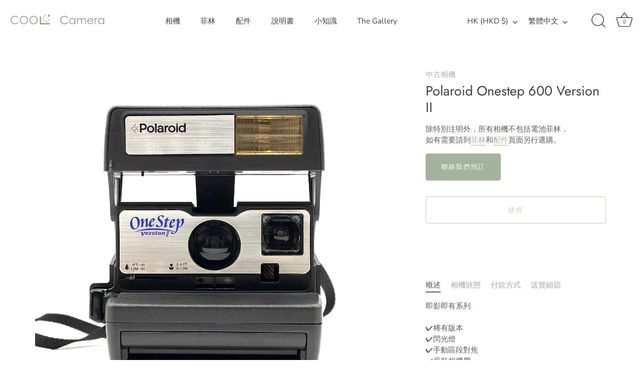

--- FILE ---
content_type: text/html; charset=utf-8
request_url: https://coolccamera.com/products/polaroid-onestep-600-version-ii
body_size: 31868
content:
<!doctype html>
<html class="no-js" lang="zh-TW">
<head>
  <!-- Showcase 8.0.0 -->

  <meta charset="utf-8" />
<meta name="viewport" content="width=device-width,initial-scale=1.0" />
<meta http-equiv="X-UA-Compatible" content="IE=edge">

<link rel="preconnect" href="https://cdn.shopify.com" crossorigin>
<link rel="preconnect" href="https://fonts.shopify.com" crossorigin>
<link rel="preconnect" href="https://monorail-edge.shopifysvc.com"><link rel="preload" as="font" href="//coolccamera.com/cdn/fonts/nunito_sans/nunitosans_n4.0276fe080df0ca4e6a22d9cb55aed3ed5ba6b1da.woff2" type="font/woff2" crossorigin><link rel="preload" as="font" href="//coolccamera.com/cdn/fonts/nunito_sans/nunitosans_n4.0276fe080df0ca4e6a22d9cb55aed3ed5ba6b1da.woff2" type="font/woff2" crossorigin><link rel="preload" as="font" href="//coolccamera.com/cdn/fonts/jost/jost_n4.d47a1b6347ce4a4c9f437608011273009d91f2b7.woff2" type="font/woff2" crossorigin><link rel="preload" as="font" href="//coolccamera.com/cdn/fonts/jost/jost_n7.921dc18c13fa0b0c94c5e2517ffe06139c3615a3.woff2" type="font/woff2" crossorigin><link rel="preload" href="//coolccamera.com/cdn/shop/t/14/assets/vendor.min.js?v=29461139837223071051757833313" as="script">
<link rel="preload" href="//coolccamera.com/cdn/shop/t/14/assets/theme.js?v=136521834479521096051757833313" as="script"><link rel="canonical" href="https://coolccamera.com/products/polaroid-onestep-600-version-ii" /><link rel="icon" href="//coolccamera.com/cdn/shop/files/favicon-32x32_eeb9f7fe-4110-45d0-ab4f-e38f1c826ea6.png?crop=center&height=48&v=1639485095&width=48" type="image/png"><meta name="description" content="即影即有系列✔稀有版本✔閃光燈✔手動區段對焦✔原裝相機帶Onestep 600 系列是 Polaroid 在 SX-70 後來出產的即影即有相機，使用的是 600 菲林, ISO 為 640。它是現時廣受歡迎的 onestep 2 的最初原型， 而 Version II 的出產量更少，在市面上已經十分罕見。對焦是使用兩段對焦(近拍//遠景至無限遠) ，而測光則使用鏡頭下的手動撥軸 白色箭頭代表較光 黑色箭頭代表較暗由於它的設計是隨身携帶款，已經在機身上附上原有的相機帶。電池方面是已經附帶在 600 菲林上 記得要購買 Color 600 型號的相紙喔 小提示: Polaroid 菲林相紙必須冷藏保存 以免出現偏色拍攝前取出 放置常溫">
<style>
    @font-face {
  font-family: "Nunito Sans";
  font-weight: 400;
  font-style: normal;
  font-display: swap;
  src: url("//coolccamera.com/cdn/fonts/nunito_sans/nunitosans_n4.0276fe080df0ca4e6a22d9cb55aed3ed5ba6b1da.woff2") format("woff2"),
       url("//coolccamera.com/cdn/fonts/nunito_sans/nunitosans_n4.b4964bee2f5e7fd9c3826447e73afe2baad607b7.woff") format("woff");
}

    @font-face {
  font-family: "Nunito Sans";
  font-weight: 200;
  font-style: normal;
  font-display: swap;
  src: url("//coolccamera.com/cdn/fonts/nunito_sans/nunitosans_n2.45902c8620b839cb2ec1db4ab2ec1326bddc1ee8.woff2") format("woff2"),
       url("//coolccamera.com/cdn/fonts/nunito_sans/nunitosans_n2.4acfc962337c42c1bb3ee113ce70287c1214f9ec.woff") format("woff");
}

    @font-face {
  font-family: "Nunito Sans";
  font-weight: 500;
  font-style: normal;
  font-display: swap;
  src: url("//coolccamera.com/cdn/fonts/nunito_sans/nunitosans_n5.6fc0ed1feb3fc393c40619f180fc49c4d0aae0db.woff2") format("woff2"),
       url("//coolccamera.com/cdn/fonts/nunito_sans/nunitosans_n5.2c84830b46099cbcc1095f30e0957b88b914e50a.woff") format("woff");
}

    @font-face {
  font-family: "Nunito Sans";
  font-weight: 600;
  font-style: normal;
  font-display: swap;
  src: url("//coolccamera.com/cdn/fonts/nunito_sans/nunitosans_n6.6e9464eba570101a53130c8130a9e17a8eb55c21.woff2") format("woff2"),
       url("//coolccamera.com/cdn/fonts/nunito_sans/nunitosans_n6.25a0ac0c0a8a26038c7787054dd6058dfbc20fa8.woff") format("woff");
}

    @font-face {
  font-family: "Nunito Sans";
  font-weight: 700;
  font-style: normal;
  font-display: swap;
  src: url("//coolccamera.com/cdn/fonts/nunito_sans/nunitosans_n7.25d963ed46da26098ebeab731e90d8802d989fa5.woff2") format("woff2"),
       url("//coolccamera.com/cdn/fonts/nunito_sans/nunitosans_n7.d32e3219b3d2ec82285d3027bd673efc61a996c8.woff") format("woff");
}

    @font-face {
  font-family: "Nunito Sans";
  font-weight: 400;
  font-style: italic;
  font-display: swap;
  src: url("//coolccamera.com/cdn/fonts/nunito_sans/nunitosans_i4.6e408730afac1484cf297c30b0e67c86d17fc586.woff2") format("woff2"),
       url("//coolccamera.com/cdn/fonts/nunito_sans/nunitosans_i4.c9b6dcbfa43622b39a5990002775a8381942ae38.woff") format("woff");
}

    @font-face {
  font-family: "Nunito Sans";
  font-weight: 700;
  font-style: italic;
  font-display: swap;
  src: url("//coolccamera.com/cdn/fonts/nunito_sans/nunitosans_i7.8c1124729eec046a321e2424b2acf328c2c12139.woff2") format("woff2"),
       url("//coolccamera.com/cdn/fonts/nunito_sans/nunitosans_i7.af4cda04357273e0996d21184432bcb14651a64d.woff") format("woff");
}

    @font-face {
  font-family: Jost;
  font-weight: 400;
  font-style: normal;
  font-display: swap;
  src: url("//coolccamera.com/cdn/fonts/jost/jost_n4.d47a1b6347ce4a4c9f437608011273009d91f2b7.woff2") format("woff2"),
       url("//coolccamera.com/cdn/fonts/jost/jost_n4.791c46290e672b3f85c3d1c651ef2efa3819eadd.woff") format("woff");
}

    @font-face {
  font-family: "Nunito Sans";
  font-weight: 400;
  font-style: normal;
  font-display: swap;
  src: url("//coolccamera.com/cdn/fonts/nunito_sans/nunitosans_n4.0276fe080df0ca4e6a22d9cb55aed3ed5ba6b1da.woff2") format("woff2"),
       url("//coolccamera.com/cdn/fonts/nunito_sans/nunitosans_n4.b4964bee2f5e7fd9c3826447e73afe2baad607b7.woff") format("woff");
}

    @font-face {
  font-family: Jost;
  font-weight: 700;
  font-style: normal;
  font-display: swap;
  src: url("//coolccamera.com/cdn/fonts/jost/jost_n7.921dc18c13fa0b0c94c5e2517ffe06139c3615a3.woff2") format("woff2"),
       url("//coolccamera.com/cdn/fonts/jost/jost_n7.cbfc16c98c1e195f46c536e775e4e959c5f2f22b.woff") format("woff");
}

  </style>

  <meta name="theme-color" content="#a4b49c">

  <title>
    Polaroid Onestep 600 Version II &ndash; Coolc Camera
  </title>

  <meta property="og:site_name" content="Coolc Camera">
<meta property="og:url" content="https://coolccamera.com/products/polaroid-onestep-600-version-ii">
<meta property="og:title" content="Polaroid Onestep 600 Version II">
<meta property="og:type" content="product">
<meta property="og:description" content="即影即有系列✔稀有版本✔閃光燈✔手動區段對焦✔原裝相機帶Onestep 600 系列是 Polaroid 在 SX-70 後來出產的即影即有相機，使用的是 600 菲林, ISO 為 640。它是現時廣受歡迎的 onestep 2 的最初原型， 而 Version II 的出產量更少，在市面上已經十分罕見。對焦是使用兩段對焦(近拍//遠景至無限遠) ，而測光則使用鏡頭下的手動撥軸 白色箭頭代表較光 黑色箭頭代表較暗由於它的設計是隨身携帶款，已經在機身上附上原有的相機帶。電池方面是已經附帶在 600 菲林上 記得要購買 Color 600 型號的相紙喔 小提示: Polaroid 菲林相紙必須冷藏保存 以免出現偏色拍攝前取出 放置常溫"><meta property="og:image" content="http://coolccamera.com/cdn/shop/products/polaroid-onestep-600-version-ii-zhong-gu-xiang-ji-45-00-1-789_1200x1200.jpg?v=1679325624">
  <meta property="og:image:secure_url" content="https://coolccamera.com/cdn/shop/products/polaroid-onestep-600-version-ii-zhong-gu-xiang-ji-45-00-1-789_1200x1200.jpg?v=1679325624">
  <meta property="og:image:width" content="2751">
  <meta property="og:image:height" content="2751"><meta property="og:price:amount" content="980.00">
  <meta property="og:price:currency" content="HKD"><meta name="twitter:card" content="summary_large_image">
<meta name="twitter:title" content="Polaroid Onestep 600 Version II">
<meta name="twitter:description" content="即影即有系列✔稀有版本✔閃光燈✔手動區段對焦✔原裝相機帶Onestep 600 系列是 Polaroid 在 SX-70 後來出產的即影即有相機，使用的是 600 菲林, ISO 為 640。它是現時廣受歡迎的 onestep 2 的最初原型， 而 Version II 的出產量更少，在市面上已經十分罕見。對焦是使用兩段對焦(近拍//遠景至無限遠) ，而測光則使用鏡頭下的手動撥軸 白色箭頭代表較光 黑色箭頭代表較暗由於它的設計是隨身携帶款，已經在機身上附上原有的相機帶。電池方面是已經附帶在 600 菲林上 記得要購買 Color 600 型號的相紙喔 小提示: Polaroid 菲林相紙必須冷藏保存 以免出現偏色拍攝前取出 放置常溫">


  <style data-shopify>
    :root {
      --viewport-height: 100vh;
      --viewport-height-first-section: 100vh;
      --nav-height: 0;
    }
  </style>

  <link href="//coolccamera.com/cdn/shop/t/14/assets/styles.css?v=36753743143095820451757838027" rel="stylesheet" type="text/css" media="all" />

  <script>window.performance && window.performance.mark && window.performance.mark('shopify.content_for_header.start');</script><meta name="google-site-verification" content="qP3cScKbWd9Gjut2zK-8SHMKsCAixJSceciYxIFgFIM">
<meta name="google-site-verification" content="uPRSJNi6AGCLhafasm_x2tRhVuOYYO_k9jD81bmNs7o">
<meta id="shopify-digital-wallet" name="shopify-digital-wallet" content="/55810359493/digital_wallets/dialog">
<meta name="shopify-checkout-api-token" content="3b75f3c74922d4192dcd39cb146483e1">
<meta id="in-context-paypal-metadata" data-shop-id="55810359493" data-venmo-supported="false" data-environment="production" data-locale="en_US" data-paypal-v4="true" data-currency="HKD">
<link rel="alternate" hreflang="x-default" href="https://coolccamera.com/products/polaroid-onestep-600-version-ii">
<link rel="alternate" hreflang="en" href="https://coolccamera.com/en/products/polaroid-onestep-600-version-ii">
<link rel="alternate" type="application/json+oembed" href="https://coolccamera.com/products/polaroid-onestep-600-version-ii.oembed">
<script async="async" src="/checkouts/internal/preloads.js?locale=zh-HK"></script>
<script id="apple-pay-shop-capabilities" type="application/json">{"shopId":55810359493,"countryCode":"HK","currencyCode":"HKD","merchantCapabilities":["supports3DS"],"merchantId":"gid:\/\/shopify\/Shop\/55810359493","merchantName":"Coolc Camera","requiredBillingContactFields":["postalAddress","email","phone"],"requiredShippingContactFields":["postalAddress","email","phone"],"shippingType":"shipping","supportedNetworks":["visa","masterCard"],"total":{"type":"pending","label":"Coolc Camera","amount":"1.00"},"shopifyPaymentsEnabled":true,"supportsSubscriptions":true}</script>
<script id="shopify-features" type="application/json">{"accessToken":"3b75f3c74922d4192dcd39cb146483e1","betas":["rich-media-storefront-analytics"],"domain":"coolccamera.com","predictiveSearch":false,"shopId":55810359493,"locale":"zh-tw"}</script>
<script>var Shopify = Shopify || {};
Shopify.shop = "coolccamera.myshopify.com";
Shopify.locale = "zh-TW";
Shopify.currency = {"active":"HKD","rate":"1.0"};
Shopify.country = "HK";
Shopify.theme = {"name":"2025S3","id":149544534213,"schema_name":"Showcase","schema_version":"8.0.0","theme_store_id":677,"role":"main"};
Shopify.theme.handle = "null";
Shopify.theme.style = {"id":null,"handle":null};
Shopify.cdnHost = "coolccamera.com/cdn";
Shopify.routes = Shopify.routes || {};
Shopify.routes.root = "/";</script>
<script type="module">!function(o){(o.Shopify=o.Shopify||{}).modules=!0}(window);</script>
<script>!function(o){function n(){var o=[];function n(){o.push(Array.prototype.slice.apply(arguments))}return n.q=o,n}var t=o.Shopify=o.Shopify||{};t.loadFeatures=n(),t.autoloadFeatures=n()}(window);</script>
<script id="shop-js-analytics" type="application/json">{"pageType":"product"}</script>
<script defer="defer" async type="module" src="//coolccamera.com/cdn/shopifycloud/shop-js/modules/v2/client.init-shop-cart-sync_GkoF2-uO.zh-TW.esm.js"></script>
<script defer="defer" async type="module" src="//coolccamera.com/cdn/shopifycloud/shop-js/modules/v2/chunk.common_DQK-VgG4.esm.js"></script>
<script type="module">
  await import("//coolccamera.com/cdn/shopifycloud/shop-js/modules/v2/client.init-shop-cart-sync_GkoF2-uO.zh-TW.esm.js");
await import("//coolccamera.com/cdn/shopifycloud/shop-js/modules/v2/chunk.common_DQK-VgG4.esm.js");

  window.Shopify.SignInWithShop?.initShopCartSync?.({"fedCMEnabled":true,"windoidEnabled":true});

</script>
<script id="__st">var __st={"a":55810359493,"offset":28800,"reqid":"fea6873a-1118-4b39-be08-846e98aaffe7-1764736903","pageurl":"coolccamera.com\/products\/polaroid-onestep-600-version-ii","u":"f0de443426e1","p":"product","rtyp":"product","rid":6768549855429};</script>
<script>window.ShopifyPaypalV4VisibilityTracking = true;</script>
<script id="captcha-bootstrap">!function(){'use strict';const t='contact',e='account',n='new_comment',o=[[t,t],['blogs',n],['comments',n],[t,'customer']],c=[[e,'customer_login'],[e,'guest_login'],[e,'recover_customer_password'],[e,'create_customer']],r=t=>t.map((([t,e])=>`form[action*='/${t}']:not([data-nocaptcha='true']) input[name='form_type'][value='${e}']`)).join(','),a=t=>()=>t?[...document.querySelectorAll(t)].map((t=>t.form)):[];function s(){const t=[...o],e=r(t);return a(e)}const i='password',u='form_key',d=['recaptcha-v3-token','g-recaptcha-response','h-captcha-response',i],f=()=>{try{return window.sessionStorage}catch{return}},m='__shopify_v',_=t=>t.elements[u];function p(t,e,n=!1){try{const o=window.sessionStorage,c=JSON.parse(o.getItem(e)),{data:r}=function(t){const{data:e,action:n}=t;return t[m]||n?{data:e,action:n}:{data:t,action:n}}(c);for(const[e,n]of Object.entries(r))t.elements[e]&&(t.elements[e].value=n);n&&o.removeItem(e)}catch(o){console.error('form repopulation failed',{error:o})}}const l='form_type',E='cptcha';function T(t){t.dataset[E]=!0}const w=window,h=w.document,L='Shopify',v='ce_forms',y='captcha';let A=!1;((t,e)=>{const n=(g='f06e6c50-85a8-45c8-87d0-21a2b65856fe',I='https://cdn.shopify.com/shopifycloud/storefront-forms-hcaptcha/ce_storefront_forms_captcha_hcaptcha.v1.5.2.iife.js',D={infoText:'已受到 hCaptcha 保護',privacyText:'隱私',termsText:'條款'},(t,e,n)=>{const o=w[L][v],c=o.bindForm;if(c)return c(t,g,e,D).then(n);var r;o.q.push([[t,g,e,D],n]),r=I,A||(h.body.append(Object.assign(h.createElement('script'),{id:'captcha-provider',async:!0,src:r})),A=!0)});var g,I,D;w[L]=w[L]||{},w[L][v]=w[L][v]||{},w[L][v].q=[],w[L][y]=w[L][y]||{},w[L][y].protect=function(t,e){n(t,void 0,e),T(t)},Object.freeze(w[L][y]),function(t,e,n,w,h,L){const[v,y,A,g]=function(t,e,n){const i=e?o:[],u=t?c:[],d=[...i,...u],f=r(d),m=r(i),_=r(d.filter((([t,e])=>n.includes(e))));return[a(f),a(m),a(_),s()]}(w,h,L),I=t=>{const e=t.target;return e instanceof HTMLFormElement?e:e&&e.form},D=t=>v().includes(t);t.addEventListener('submit',(t=>{const e=I(t);if(!e)return;const n=D(e)&&!e.dataset.hcaptchaBound&&!e.dataset.recaptchaBound,o=_(e),c=g().includes(e)&&(!o||!o.value);(n||c)&&t.preventDefault(),c&&!n&&(function(t){try{if(!f())return;!function(t){const e=f();if(!e)return;const n=_(t);if(!n)return;const o=n.value;o&&e.removeItem(o)}(t);const e=Array.from(Array(32),(()=>Math.random().toString(36)[2])).join('');!function(t,e){_(t)||t.append(Object.assign(document.createElement('input'),{type:'hidden',name:u})),t.elements[u].value=e}(t,e),function(t,e){const n=f();if(!n)return;const o=[...t.querySelectorAll(`input[type='${i}']`)].map((({name:t})=>t)),c=[...d,...o],r={};for(const[a,s]of new FormData(t).entries())c.includes(a)||(r[a]=s);n.setItem(e,JSON.stringify({[m]:1,action:t.action,data:r}))}(t,e)}catch(e){console.error('failed to persist form',e)}}(e),e.submit())}));const S=(t,e)=>{t&&!t.dataset[E]&&(n(t,e.some((e=>e===t))),T(t))};for(const o of['focusin','change'])t.addEventListener(o,(t=>{const e=I(t);D(e)&&S(e,y())}));const B=e.get('form_key'),M=e.get(l),P=B&&M;t.addEventListener('DOMContentLoaded',(()=>{const t=y();if(P)for(const e of t)e.elements[l].value===M&&p(e,B);[...new Set([...A(),...v().filter((t=>'true'===t.dataset.shopifyCaptcha))])].forEach((e=>S(e,t)))}))}(h,new URLSearchParams(w.location.search),n,t,e,['guest_login'])})(!0,!0)}();</script>
<script integrity="sha256-52AcMU7V7pcBOXWImdc/TAGTFKeNjmkeM1Pvks/DTgc=" data-source-attribution="shopify.loadfeatures" defer="defer" src="//coolccamera.com/cdn/shopifycloud/storefront/assets/storefront/load_feature-81c60534.js" crossorigin="anonymous"></script>
<script data-source-attribution="shopify.dynamic_checkout.dynamic.init">var Shopify=Shopify||{};Shopify.PaymentButton=Shopify.PaymentButton||{isStorefrontPortableWallets:!0,init:function(){window.Shopify.PaymentButton.init=function(){};var t=document.createElement("script");t.src="https://coolccamera.com/cdn/shopifycloud/portable-wallets/latest/portable-wallets.zh-tw.js",t.type="module",document.head.appendChild(t)}};
</script>
<script data-source-attribution="shopify.dynamic_checkout.buyer_consent">
  function portableWalletsHideBuyerConsent(e){var t=document.getElementById("shopify-buyer-consent"),n=document.getElementById("shopify-subscription-policy-button");t&&n&&(t.classList.add("hidden"),t.setAttribute("aria-hidden","true"),n.removeEventListener("click",e))}function portableWalletsShowBuyerConsent(e){var t=document.getElementById("shopify-buyer-consent"),n=document.getElementById("shopify-subscription-policy-button");t&&n&&(t.classList.remove("hidden"),t.removeAttribute("aria-hidden"),n.addEventListener("click",e))}window.Shopify?.PaymentButton&&(window.Shopify.PaymentButton.hideBuyerConsent=portableWalletsHideBuyerConsent,window.Shopify.PaymentButton.showBuyerConsent=portableWalletsShowBuyerConsent);
</script>
<script>
  function portableWalletsCleanup(e){e&&e.src&&console.error("Failed to load portable wallets script "+e.src);var t=document.querySelectorAll("shopify-accelerated-checkout .shopify-payment-button__skeleton, shopify-accelerated-checkout-cart .wallet-cart-button__skeleton"),e=document.getElementById("shopify-buyer-consent");for(let e=0;e<t.length;e++)t[e].remove();e&&e.remove()}function portableWalletsNotLoadedAsModule(e){e instanceof ErrorEvent&&"string"==typeof e.message&&e.message.includes("import.meta")&&"string"==typeof e.filename&&e.filename.includes("portable-wallets")&&(window.removeEventListener("error",portableWalletsNotLoadedAsModule),window.Shopify.PaymentButton.failedToLoad=e,"loading"===document.readyState?document.addEventListener("DOMContentLoaded",window.Shopify.PaymentButton.init):window.Shopify.PaymentButton.init())}window.addEventListener("error",portableWalletsNotLoadedAsModule);
</script>

<script type="module" src="https://coolccamera.com/cdn/shopifycloud/portable-wallets/latest/portable-wallets.zh-tw.js" onError="portableWalletsCleanup(this)" crossorigin="anonymous"></script>
<script nomodule>
  document.addEventListener("DOMContentLoaded", portableWalletsCleanup);
</script>

<link id="shopify-accelerated-checkout-styles" rel="stylesheet" media="screen" href="https://coolccamera.com/cdn/shopifycloud/portable-wallets/latest/accelerated-checkout-backwards-compat.css" crossorigin="anonymous">
<style id="shopify-accelerated-checkout-cart">
        #shopify-buyer-consent {
  margin-top: 1em;
  display: inline-block;
  width: 100%;
}

#shopify-buyer-consent.hidden {
  display: none;
}

#shopify-subscription-policy-button {
  background: none;
  border: none;
  padding: 0;
  text-decoration: underline;
  font-size: inherit;
  cursor: pointer;
}

#shopify-subscription-policy-button::before {
  box-shadow: none;
}

      </style>

<script>window.performance && window.performance.mark && window.performance.mark('shopify.content_for_header.end');</script>
<script>
    document.documentElement.className = document.documentElement.className.replace('no-js', 'js');
    window.theme = window.theme || {};
    
      theme.money_format_with_code_preference = "HK${{amount}}";
    
    theme.money_format = "${{amount}}";
    theme.money_container = '.theme-money';
    theme.strings = {
      previous: "",
      next: "",
      close: "",
      addressError: "",
      addressNoResults: "",
      addressQueryLimit: "",
      authError: "",
      back: "返回",
      cartConfirmation: "",
      loadMore: "",
      infiniteScrollNoMore: "",
      priceNonExistent: "",
      buttonDefault: "添加到購物車",
      buttonPreorder: "",
      buttonNoStock: "缺貨",
      buttonNoVariant: "",
      variantNoStock: "售罄",
      unitPriceSeparator: "",
      colorBoxPrevious: "",
      colorBoxNext: "",
      colorBoxClose: "",
      navigateHome: "",
      productAddingToCart: "添加中",
      productAddedToCart: "已添加到購物車",
      popupWasAdded: "已在購物車",
      popupCheckout: "結帳",
      popupContinueShopping: "繼續購物",
      onlyXLeft: "",
      priceSoldOut: "售罄",
      inventoryLowStock: "",
      inventoryInStock: "",
      loading: "",
      viewCart: "查看購物車",
      page: "",
      imageSlider: "",
      clearAll: "全部清除"
    };
    theme.routes = {
      root_url: '/',
      cart_url: '/cart',
      cart_add_url: '/cart/add',
      cart_change_url: '/cart/change',
      cart_update_url: '/cart/update.js',
      checkout: '/checkout'
    };
    theme.settings = {
      animationEnabledDesktop: true,
      animationEnabledMobile: true
    };

    theme.checkViewportFillers = function(){
      var toggleState = false;
      var elPageContent = document.getElementById('page-content');
      if(elPageContent) {
        var elOverlapSection = elPageContent.querySelector('.header-overlap-section');
        if (elOverlapSection) {
          var padding = parseInt(getComputedStyle(elPageContent).getPropertyValue('padding-top'));
          toggleState = ((Math.round(elOverlapSection.offsetTop) - padding) === 0);
        }
      }
      if(toggleState) {
        document.getElementsByTagName('body')[0].classList.add('header-section-overlap');
      } else {
        document.getElementsByTagName('body')[0].classList.remove('header-section-overlap');
      }
    };

    theme.assessAltLogo = function(){
      var elsOverlappers = document.querySelectorAll('.needs-alt-logo');
      var useAltLogo = false;
      if(elsOverlappers.length) {
        var elSiteControl = document.querySelector('#site-control');
        var elSiteControlInner = document.querySelector('#site-control .site-control__inner');
        var headerMid = elSiteControlInner.offsetTop + elSiteControl.offsetTop + elSiteControlInner.offsetHeight / 2;
        Array.prototype.forEach.call(elsOverlappers, function(el, i){
          var thisTop = el.getBoundingClientRect().top;
          var thisBottom = thisTop + el.offsetHeight;
          if(headerMid > thisTop && headerMid < thisBottom) {
            useAltLogo = true;
            return false;
          }
        });
      }
      if(useAltLogo) {
        document.getElementsByTagName('body')[0].classList.add('use-alt-logo');
      } else {
        document.getElementsByTagName('body')[0].classList.remove('use-alt-logo');
      }
    };
  </script>
<script src="https://cdn.shopify.com/extensions/019ac357-9c99-7419-b30b-37f8db9e37f2/etranslate-243/assets/floating-selector.js" type="text/javascript" defer="defer"></script>
<link href="https://monorail-edge.shopifysvc.com" rel="dns-prefetch">
<script>(function(){if ("sendBeacon" in navigator && "performance" in window) {try {var session_token_from_headers = performance.getEntriesByType('navigation')[0].serverTiming.find(x => x.name == '_s').description;} catch {var session_token_from_headers = undefined;}var session_cookie_matches = document.cookie.match(/_shopify_s=([^;]*)/);var session_token_from_cookie = session_cookie_matches && session_cookie_matches.length === 2 ? session_cookie_matches[1] : "";var session_token = session_token_from_headers || session_token_from_cookie || "";function handle_abandonment_event(e) {var entries = performance.getEntries().filter(function(entry) {return /monorail-edge.shopifysvc.com/.test(entry.name);});if (!window.abandonment_tracked && entries.length === 0) {window.abandonment_tracked = true;var currentMs = Date.now();var navigation_start = performance.timing.navigationStart;var payload = {shop_id: 55810359493,url: window.location.href,navigation_start,duration: currentMs - navigation_start,session_token,page_type: "product"};window.navigator.sendBeacon("https://monorail-edge.shopifysvc.com/v1/produce", JSON.stringify({schema_id: "online_store_buyer_site_abandonment/1.1",payload: payload,metadata: {event_created_at_ms: currentMs,event_sent_at_ms: currentMs}}));}}window.addEventListener('pagehide', handle_abandonment_event);}}());</script>
<script id="web-pixels-manager-setup">(function e(e,d,r,n,o){if(void 0===o&&(o={}),!Boolean(null===(a=null===(i=window.Shopify)||void 0===i?void 0:i.analytics)||void 0===a?void 0:a.replayQueue)){var i,a;window.Shopify=window.Shopify||{};var t=window.Shopify;t.analytics=t.analytics||{};var s=t.analytics;s.replayQueue=[],s.publish=function(e,d,r){return s.replayQueue.push([e,d,r]),!0};try{self.performance.mark("wpm:start")}catch(e){}var l=function(){var e={modern:/Edge?\/(1{2}[4-9]|1[2-9]\d|[2-9]\d{2}|\d{4,})\.\d+(\.\d+|)|Firefox\/(1{2}[4-9]|1[2-9]\d|[2-9]\d{2}|\d{4,})\.\d+(\.\d+|)|Chrom(ium|e)\/(9{2}|\d{3,})\.\d+(\.\d+|)|(Maci|X1{2}).+ Version\/(15\.\d+|(1[6-9]|[2-9]\d|\d{3,})\.\d+)([,.]\d+|)( \(\w+\)|)( Mobile\/\w+|) Safari\/|Chrome.+OPR\/(9{2}|\d{3,})\.\d+\.\d+|(CPU[ +]OS|iPhone[ +]OS|CPU[ +]iPhone|CPU IPhone OS|CPU iPad OS)[ +]+(15[._]\d+|(1[6-9]|[2-9]\d|\d{3,})[._]\d+)([._]\d+|)|Android:?[ /-](13[3-9]|1[4-9]\d|[2-9]\d{2}|\d{4,})(\.\d+|)(\.\d+|)|Android.+Firefox\/(13[5-9]|1[4-9]\d|[2-9]\d{2}|\d{4,})\.\d+(\.\d+|)|Android.+Chrom(ium|e)\/(13[3-9]|1[4-9]\d|[2-9]\d{2}|\d{4,})\.\d+(\.\d+|)|SamsungBrowser\/([2-9]\d|\d{3,})\.\d+/,legacy:/Edge?\/(1[6-9]|[2-9]\d|\d{3,})\.\d+(\.\d+|)|Firefox\/(5[4-9]|[6-9]\d|\d{3,})\.\d+(\.\d+|)|Chrom(ium|e)\/(5[1-9]|[6-9]\d|\d{3,})\.\d+(\.\d+|)([\d.]+$|.*Safari\/(?![\d.]+ Edge\/[\d.]+$))|(Maci|X1{2}).+ Version\/(10\.\d+|(1[1-9]|[2-9]\d|\d{3,})\.\d+)([,.]\d+|)( \(\w+\)|)( Mobile\/\w+|) Safari\/|Chrome.+OPR\/(3[89]|[4-9]\d|\d{3,})\.\d+\.\d+|(CPU[ +]OS|iPhone[ +]OS|CPU[ +]iPhone|CPU IPhone OS|CPU iPad OS)[ +]+(10[._]\d+|(1[1-9]|[2-9]\d|\d{3,})[._]\d+)([._]\d+|)|Android:?[ /-](13[3-9]|1[4-9]\d|[2-9]\d{2}|\d{4,})(\.\d+|)(\.\d+|)|Mobile Safari.+OPR\/([89]\d|\d{3,})\.\d+\.\d+|Android.+Firefox\/(13[5-9]|1[4-9]\d|[2-9]\d{2}|\d{4,})\.\d+(\.\d+|)|Android.+Chrom(ium|e)\/(13[3-9]|1[4-9]\d|[2-9]\d{2}|\d{4,})\.\d+(\.\d+|)|Android.+(UC? ?Browser|UCWEB|U3)[ /]?(15\.([5-9]|\d{2,})|(1[6-9]|[2-9]\d|\d{3,})\.\d+)\.\d+|SamsungBrowser\/(5\.\d+|([6-9]|\d{2,})\.\d+)|Android.+MQ{2}Browser\/(14(\.(9|\d{2,})|)|(1[5-9]|[2-9]\d|\d{3,})(\.\d+|))(\.\d+|)|K[Aa][Ii]OS\/(3\.\d+|([4-9]|\d{2,})\.\d+)(\.\d+|)/},d=e.modern,r=e.legacy,n=navigator.userAgent;return n.match(d)?"modern":n.match(r)?"legacy":"unknown"}(),u="modern"===l?"modern":"legacy",c=(null!=n?n:{modern:"",legacy:""})[u],f=function(e){return[e.baseUrl,"/wpm","/b",e.hashVersion,"modern"===e.buildTarget?"m":"l",".js"].join("")}({baseUrl:d,hashVersion:r,buildTarget:u}),m=function(e){var d=e.version,r=e.bundleTarget,n=e.surface,o=e.pageUrl,i=e.monorailEndpoint;return{emit:function(e){var a=e.status,t=e.errorMsg,s=(new Date).getTime(),l=JSON.stringify({metadata:{event_sent_at_ms:s},events:[{schema_id:"web_pixels_manager_load/3.1",payload:{version:d,bundle_target:r,page_url:o,status:a,surface:n,error_msg:t},metadata:{event_created_at_ms:s}}]});if(!i)return console&&console.warn&&console.warn("[Web Pixels Manager] No Monorail endpoint provided, skipping logging."),!1;try{return self.navigator.sendBeacon.bind(self.navigator)(i,l)}catch(e){}var u=new XMLHttpRequest;try{return u.open("POST",i,!0),u.setRequestHeader("Content-Type","text/plain"),u.send(l),!0}catch(e){return console&&console.warn&&console.warn("[Web Pixels Manager] Got an unhandled error while logging to Monorail."),!1}}}}({version:r,bundleTarget:l,surface:e.surface,pageUrl:self.location.href,monorailEndpoint:e.monorailEndpoint});try{o.browserTarget=l,function(e){var d=e.src,r=e.async,n=void 0===r||r,o=e.onload,i=e.onerror,a=e.sri,t=e.scriptDataAttributes,s=void 0===t?{}:t,l=document.createElement("script"),u=document.querySelector("head"),c=document.querySelector("body");if(l.async=n,l.src=d,a&&(l.integrity=a,l.crossOrigin="anonymous"),s)for(var f in s)if(Object.prototype.hasOwnProperty.call(s,f))try{l.dataset[f]=s[f]}catch(e){}if(o&&l.addEventListener("load",o),i&&l.addEventListener("error",i),u)u.appendChild(l);else{if(!c)throw new Error("Did not find a head or body element to append the script");c.appendChild(l)}}({src:f,async:!0,onload:function(){if(!function(){var e,d;return Boolean(null===(d=null===(e=window.Shopify)||void 0===e?void 0:e.analytics)||void 0===d?void 0:d.initialized)}()){var d=window.webPixelsManager.init(e)||void 0;if(d){var r=window.Shopify.analytics;r.replayQueue.forEach((function(e){var r=e[0],n=e[1],o=e[2];d.publishCustomEvent(r,n,o)})),r.replayQueue=[],r.publish=d.publishCustomEvent,r.visitor=d.visitor,r.initialized=!0}}},onerror:function(){return m.emit({status:"failed",errorMsg:"".concat(f," has failed to load")})},sri:function(e){var d=/^sha384-[A-Za-z0-9+/=]+$/;return"string"==typeof e&&d.test(e)}(c)?c:"",scriptDataAttributes:o}),m.emit({status:"loading"})}catch(e){m.emit({status:"failed",errorMsg:(null==e?void 0:e.message)||"Unknown error"})}}})({shopId: 55810359493,storefrontBaseUrl: "https://coolccamera.com",extensionsBaseUrl: "https://extensions.shopifycdn.com/cdn/shopifycloud/web-pixels-manager",monorailEndpoint: "https://monorail-edge.shopifysvc.com/unstable/produce_batch",surface: "storefront-renderer",enabledBetaFlags: ["2dca8a86"],webPixelsConfigList: [{"id":"485851333","configuration":"{\"config\":\"{\\\"google_tag_ids\\\":[\\\"G-H6CLNS9YJR\\\",\\\"AW-376108479\\\",\\\"GT-WR4L8SX\\\"],\\\"target_country\\\":\\\"HK\\\",\\\"gtag_events\\\":[{\\\"type\\\":\\\"begin_checkout\\\",\\\"action_label\\\":[\\\"G-H6CLNS9YJR\\\",\\\"AW-376108479\\\/zkCjCN386owCEL_rq7MB\\\"]},{\\\"type\\\":\\\"search\\\",\\\"action_label\\\":[\\\"G-H6CLNS9YJR\\\",\\\"AW-376108479\\\/79XcCOD86owCEL_rq7MB\\\"]},{\\\"type\\\":\\\"view_item\\\",\\\"action_label\\\":[\\\"G-H6CLNS9YJR\\\",\\\"AW-376108479\\\/lP7fCN_76owCEL_rq7MB\\\",\\\"MC-6VXRZ70GRW\\\"]},{\\\"type\\\":\\\"purchase\\\",\\\"action_label\\\":[\\\"G-H6CLNS9YJR\\\",\\\"AW-376108479\\\/PS3dCNz76owCEL_rq7MB\\\",\\\"MC-6VXRZ70GRW\\\"]},{\\\"type\\\":\\\"page_view\\\",\\\"action_label\\\":[\\\"G-H6CLNS9YJR\\\",\\\"AW-376108479\\\/EgRLCNn76owCEL_rq7MB\\\",\\\"MC-6VXRZ70GRW\\\"]},{\\\"type\\\":\\\"add_payment_info\\\",\\\"action_label\\\":[\\\"G-H6CLNS9YJR\\\",\\\"AW-376108479\\\/HhuLCOP86owCEL_rq7MB\\\"]},{\\\"type\\\":\\\"add_to_cart\\\",\\\"action_label\\\":[\\\"G-H6CLNS9YJR\\\",\\\"AW-376108479\\\/metACNr86owCEL_rq7MB\\\"]}],\\\"enable_monitoring_mode\\\":false}\"}","eventPayloadVersion":"v1","runtimeContext":"OPEN","scriptVersion":"b2a88bafab3e21179ed38636efcd8a93","type":"APP","apiClientId":1780363,"privacyPurposes":[],"dataSharingAdjustments":{"protectedCustomerApprovalScopes":["read_customer_address","read_customer_email","read_customer_name","read_customer_personal_data","read_customer_phone"]}},{"id":"272171205","configuration":"{\"pixel_id\":\"2899860726951372\",\"pixel_type\":\"facebook_pixel\",\"metaapp_system_user_token\":\"-\"}","eventPayloadVersion":"v1","runtimeContext":"OPEN","scriptVersion":"ca16bc87fe92b6042fbaa3acc2fbdaa6","type":"APP","apiClientId":2329312,"privacyPurposes":["ANALYTICS","MARKETING","SALE_OF_DATA"],"dataSharingAdjustments":{"protectedCustomerApprovalScopes":["read_customer_address","read_customer_email","read_customer_name","read_customer_personal_data","read_customer_phone"]}},{"id":"shopify-app-pixel","configuration":"{}","eventPayloadVersion":"v1","runtimeContext":"STRICT","scriptVersion":"0450","apiClientId":"shopify-pixel","type":"APP","privacyPurposes":["ANALYTICS","MARKETING"]},{"id":"shopify-custom-pixel","eventPayloadVersion":"v1","runtimeContext":"LAX","scriptVersion":"0450","apiClientId":"shopify-pixel","type":"CUSTOM","privacyPurposes":["ANALYTICS","MARKETING"]}],isMerchantRequest: false,initData: {"shop":{"name":"Coolc Camera","paymentSettings":{"currencyCode":"HKD"},"myshopifyDomain":"coolccamera.myshopify.com","countryCode":"HK","storefrontUrl":"https:\/\/coolccamera.com"},"customer":null,"cart":null,"checkout":null,"productVariants":[{"price":{"amount":980.0,"currencyCode":"HKD"},"product":{"title":"Polaroid Onestep 600 Version II","vendor":"Polaroid","id":"6768549855429","untranslatedTitle":"Polaroid Onestep 600 Version II","url":"\/products\/polaroid-onestep-600-version-ii","type":"中古相機"},"id":"40172325142725","image":{"src":"\/\/coolccamera.com\/cdn\/shop\/products\/polaroid-onestep-600-version-ii-zhong-gu-xiang-ji-45-00-1-789.jpg?v=1679325624"},"sku":"","title":"Default Title","untranslatedTitle":"Default Title"}],"purchasingCompany":null},},"https://coolccamera.com/cdn","ae1676cfwd2530674p4253c800m34e853cb",{"modern":"","legacy":""},{"shopId":"55810359493","storefrontBaseUrl":"https:\/\/coolccamera.com","extensionBaseUrl":"https:\/\/extensions.shopifycdn.com\/cdn\/shopifycloud\/web-pixels-manager","surface":"storefront-renderer","enabledBetaFlags":"[\"2dca8a86\"]","isMerchantRequest":"false","hashVersion":"ae1676cfwd2530674p4253c800m34e853cb","publish":"custom","events":"[[\"page_viewed\",{}],[\"product_viewed\",{\"productVariant\":{\"price\":{\"amount\":980.0,\"currencyCode\":\"HKD\"},\"product\":{\"title\":\"Polaroid Onestep 600 Version II\",\"vendor\":\"Polaroid\",\"id\":\"6768549855429\",\"untranslatedTitle\":\"Polaroid Onestep 600 Version II\",\"url\":\"\/products\/polaroid-onestep-600-version-ii\",\"type\":\"中古相機\"},\"id\":\"40172325142725\",\"image\":{\"src\":\"\/\/coolccamera.com\/cdn\/shop\/products\/polaroid-onestep-600-version-ii-zhong-gu-xiang-ji-45-00-1-789.jpg?v=1679325624\"},\"sku\":\"\",\"title\":\"Default Title\",\"untranslatedTitle\":\"Default Title\"}}]]"});</script><script>
  window.ShopifyAnalytics = window.ShopifyAnalytics || {};
  window.ShopifyAnalytics.meta = window.ShopifyAnalytics.meta || {};
  window.ShopifyAnalytics.meta.currency = 'HKD';
  var meta = {"product":{"id":6768549855429,"gid":"gid:\/\/shopify\/Product\/6768549855429","vendor":"Polaroid","type":"中古相機","variants":[{"id":40172325142725,"price":98000,"name":"Polaroid Onestep 600 Version II","public_title":null,"sku":""}],"remote":false},"page":{"pageType":"product","resourceType":"product","resourceId":6768549855429}};
  for (var attr in meta) {
    window.ShopifyAnalytics.meta[attr] = meta[attr];
  }
</script>
<script class="analytics">
  (function () {
    var customDocumentWrite = function(content) {
      var jquery = null;

      if (window.jQuery) {
        jquery = window.jQuery;
      } else if (window.Checkout && window.Checkout.$) {
        jquery = window.Checkout.$;
      }

      if (jquery) {
        jquery('body').append(content);
      }
    };

    var hasLoggedConversion = function(token) {
      if (token) {
        return document.cookie.indexOf('loggedConversion=' + token) !== -1;
      }
      return false;
    }

    var setCookieIfConversion = function(token) {
      if (token) {
        var twoMonthsFromNow = new Date(Date.now());
        twoMonthsFromNow.setMonth(twoMonthsFromNow.getMonth() + 2);

        document.cookie = 'loggedConversion=' + token + '; expires=' + twoMonthsFromNow;
      }
    }

    var trekkie = window.ShopifyAnalytics.lib = window.trekkie = window.trekkie || [];
    if (trekkie.integrations) {
      return;
    }
    trekkie.methods = [
      'identify',
      'page',
      'ready',
      'track',
      'trackForm',
      'trackLink'
    ];
    trekkie.factory = function(method) {
      return function() {
        var args = Array.prototype.slice.call(arguments);
        args.unshift(method);
        trekkie.push(args);
        return trekkie;
      };
    };
    for (var i = 0; i < trekkie.methods.length; i++) {
      var key = trekkie.methods[i];
      trekkie[key] = trekkie.factory(key);
    }
    trekkie.load = function(config) {
      trekkie.config = config || {};
      trekkie.config.initialDocumentCookie = document.cookie;
      var first = document.getElementsByTagName('script')[0];
      var script = document.createElement('script');
      script.type = 'text/javascript';
      script.onerror = function(e) {
        var scriptFallback = document.createElement('script');
        scriptFallback.type = 'text/javascript';
        scriptFallback.onerror = function(error) {
                var Monorail = {
      produce: function produce(monorailDomain, schemaId, payload) {
        var currentMs = new Date().getTime();
        var event = {
          schema_id: schemaId,
          payload: payload,
          metadata: {
            event_created_at_ms: currentMs,
            event_sent_at_ms: currentMs
          }
        };
        return Monorail.sendRequest("https://" + monorailDomain + "/v1/produce", JSON.stringify(event));
      },
      sendRequest: function sendRequest(endpointUrl, payload) {
        // Try the sendBeacon API
        if (window && window.navigator && typeof window.navigator.sendBeacon === 'function' && typeof window.Blob === 'function' && !Monorail.isIos12()) {
          var blobData = new window.Blob([payload], {
            type: 'text/plain'
          });

          if (window.navigator.sendBeacon(endpointUrl, blobData)) {
            return true;
          } // sendBeacon was not successful

        } // XHR beacon

        var xhr = new XMLHttpRequest();

        try {
          xhr.open('POST', endpointUrl);
          xhr.setRequestHeader('Content-Type', 'text/plain');
          xhr.send(payload);
        } catch (e) {
          console.log(e);
        }

        return false;
      },
      isIos12: function isIos12() {
        return window.navigator.userAgent.lastIndexOf('iPhone; CPU iPhone OS 12_') !== -1 || window.navigator.userAgent.lastIndexOf('iPad; CPU OS 12_') !== -1;
      }
    };
    Monorail.produce('monorail-edge.shopifysvc.com',
      'trekkie_storefront_load_errors/1.1',
      {shop_id: 55810359493,
      theme_id: 149544534213,
      app_name: "storefront",
      context_url: window.location.href,
      source_url: "//coolccamera.com/cdn/s/trekkie.storefront.3c703df509f0f96f3237c9daa54e2777acf1a1dd.min.js"});

        };
        scriptFallback.async = true;
        scriptFallback.src = '//coolccamera.com/cdn/s/trekkie.storefront.3c703df509f0f96f3237c9daa54e2777acf1a1dd.min.js';
        first.parentNode.insertBefore(scriptFallback, first);
      };
      script.async = true;
      script.src = '//coolccamera.com/cdn/s/trekkie.storefront.3c703df509f0f96f3237c9daa54e2777acf1a1dd.min.js';
      first.parentNode.insertBefore(script, first);
    };
    trekkie.load(
      {"Trekkie":{"appName":"storefront","development":false,"defaultAttributes":{"shopId":55810359493,"isMerchantRequest":null,"themeId":149544534213,"themeCityHash":"10282203827867791269","contentLanguage":"zh-TW","currency":"HKD","eventMetadataId":"6d3fbf9e-f4b0-4121-bc8f-a6730eceef2b"},"isServerSideCookieWritingEnabled":true,"monorailRegion":"shop_domain","enabledBetaFlags":["f0df213a"]},"Session Attribution":{},"S2S":{"facebookCapiEnabled":true,"source":"trekkie-storefront-renderer","apiClientId":580111}}
    );

    var loaded = false;
    trekkie.ready(function() {
      if (loaded) return;
      loaded = true;

      window.ShopifyAnalytics.lib = window.trekkie;

      var originalDocumentWrite = document.write;
      document.write = customDocumentWrite;
      try { window.ShopifyAnalytics.merchantGoogleAnalytics.call(this); } catch(error) {};
      document.write = originalDocumentWrite;

      window.ShopifyAnalytics.lib.page(null,{"pageType":"product","resourceType":"product","resourceId":6768549855429,"shopifyEmitted":true});

      var match = window.location.pathname.match(/checkouts\/(.+)\/(thank_you|post_purchase)/)
      var token = match? match[1]: undefined;
      if (!hasLoggedConversion(token)) {
        setCookieIfConversion(token);
        window.ShopifyAnalytics.lib.track("Viewed Product",{"currency":"HKD","variantId":40172325142725,"productId":6768549855429,"productGid":"gid:\/\/shopify\/Product\/6768549855429","name":"Polaroid Onestep 600 Version II","price":"980.00","sku":"","brand":"Polaroid","variant":null,"category":"中古相機","nonInteraction":true,"remote":false},undefined,undefined,{"shopifyEmitted":true});
      window.ShopifyAnalytics.lib.track("monorail:\/\/trekkie_storefront_viewed_product\/1.1",{"currency":"HKD","variantId":40172325142725,"productId":6768549855429,"productGid":"gid:\/\/shopify\/Product\/6768549855429","name":"Polaroid Onestep 600 Version II","price":"980.00","sku":"","brand":"Polaroid","variant":null,"category":"中古相機","nonInteraction":true,"remote":false,"referer":"https:\/\/coolccamera.com\/products\/polaroid-onestep-600-version-ii"});
      }
    });


        var eventsListenerScript = document.createElement('script');
        eventsListenerScript.async = true;
        eventsListenerScript.src = "//coolccamera.com/cdn/shopifycloud/storefront/assets/shop_events_listener-3da45d37.js";
        document.getElementsByTagName('head')[0].appendChild(eventsListenerScript);

})();</script>
  <script>
  if (!window.ga || (window.ga && typeof window.ga !== 'function')) {
    window.ga = function ga() {
      (window.ga.q = window.ga.q || []).push(arguments);
      if (window.Shopify && window.Shopify.analytics && typeof window.Shopify.analytics.publish === 'function') {
        window.Shopify.analytics.publish("ga_stub_called", {}, {sendTo: "google_osp_migration"});
      }
      console.error("Shopify's Google Analytics stub called with:", Array.from(arguments), "\nSee https://help.shopify.com/manual/promoting-marketing/pixels/pixel-migration#google for more information.");
    };
    if (window.Shopify && window.Shopify.analytics && typeof window.Shopify.analytics.publish === 'function') {
      window.Shopify.analytics.publish("ga_stub_initialized", {}, {sendTo: "google_osp_migration"});
    }
  }
</script>
<script
  defer
  src="https://coolccamera.com/cdn/shopifycloud/perf-kit/shopify-perf-kit-2.1.2.min.js"
  data-application="storefront-renderer"
  data-shop-id="55810359493"
  data-render-region="gcp-us-east1"
  data-page-type="product"
  data-theme-instance-id="149544534213"
  data-theme-name="Showcase"
  data-theme-version="8.0.0"
  data-monorail-region="shop_domain"
  data-resource-timing-sampling-rate="10"
  data-shs="true"
  data-shs-beacon="true"
  data-shs-export-with-fetch="true"
  data-shs-logs-sample-rate="1"
></script>
</head>

<body class="page-polaroid-onestep-600-version-ii template-product animation-speed-fast"
      data-cc-animate-timeout="0">
  
    <script>
      if(window.innerWidth < 768 && window.localStorage.getItem('is_first_visit') !== null) {
        var pageFadedIn = false;
        document.body.style.opacity = 0;

        function fadeInPageMob(){
          if(!pageFadedIn) {
            document.body.classList.add("cc-animate-enabled");
            document.body.style.transition = 'opacity 0.2s';
            setTimeout(function () {
              document.body.style.opacity = 1;
            }, 50);
            pageFadedIn = true;
          }
        }

        window.addEventListener("load", fadeInPageMob);
        setTimeout(fadeInPageMob, 3000);
      }

      window.addEventListener("pageshow", function(){
        document.getElementById('cc-veil').classList.remove('-in');
      });
    </script>
  

  
    <script>
      if ('IntersectionObserver' in window) {
        document.body.classList.add("cc-animate-enabled");
      }

      window.addEventListener("pageshow", function(){
        document.getElementById('cc-veil').classList.remove('-in');
      });
    </script>
  

  <a class="skip-link visually-hidden" href="#page-content"></a>

  <div id="shopify-section-header" class="shopify-section"><style type="text/css">
  
    .logo img { width: 150px; }
    @media(min-width:768px){
    .logo img { width: 250px; }
    }
  

  .cc-announcement {
    
      font-size: 16px;
    
  }

  @media (min-width: 768px) {
    .cc-announcement {
      font-size: 16px;
    }
  }
</style>


<form action="/cart" method="post" id="cc-checkout-form">
</form>


  

  
<div data-section-type="header" itemscope itemtype="http://schema.org/Organization">
    <div id="site-control" class="site-control inline icons
      nav-inline-desktop
      
      fixed
      
      
      alt-logo-when-active
      has-localization
      "
      data-cc-animate
      data-opacity="transparent"
      data-positioning="peek"
    >
      

      <div class="links site-control__inner">
        <a class="menu" href="#page-menu" aria-controls="page-menu" data-modal-nav-toggle aria-label="">
          <span class="icon-menu">
  <span class="icon-menu__bar icon-menu__bar-1"></span>
  <span class="icon-menu__bar icon-menu__bar-2"></span>
  <span class="icon-menu__bar icon-menu__bar-3"></span>
</span>

          <span class="text-link"></span>
        </a>

        
  <a data-cc-animate-click data-cc-animate class="logo logo--has-alt-logo" href="/"
     itemprop="url">

    

    <meta itemprop="name" content="Coolc Camera">
    

      <img src="//coolccamera.com/cdn/shop/files/Asset_5_500x.png?v=1631355659" alt="Coolc Camera" itemprop="logo"
           width="1231" height="166"/>

      
      <span class="alt-logo">
        <img src="//coolccamera.com/cdn/shop/files/Asset_11_42e03881-d76e-402a-9eae-42731c88aba6_500x.png?v=1616952265" alt=""
             width="1210" height="125"
             role="presentation" aria-hidden="true"/>
      </span>
      
    

    
  </a>
  

        
      <div class="site-control__inline-links">
        <div class="nav-row multi-level-nav reveal-on-hover" role="navigation" aria-label="">
          <div class="tier-1">
            <ul>
              
<li class=" contains-children contains-mega-menu">
                  <a  href="/collections/smart-collection" class=" has-children" aria-haspopup="true">
                    相機
                  </a>

                  

                    
                    
                      
                      
                      
                        
                        
                        

                    <ul 
                      class="nav-columns
                        nav-columns--count-2
                        
                        
                        nav-columns--cta-count-2"
                      >

                      
                        <li class=" contains-children">
                          <a  href="/collections/smart-collection" class="has-children column-title" aria-haspopup="true">
                            中古相機

                            
                              <span class="arr arr--small"><svg xmlns="http://www.w3.org/2000/svg" viewBox="0 0 24 24">
  <path d="M0-.25H24v24H0Z" transform="translate(0 0.25)" style="fill:none"/>
  <polyline points="10 17.83 15.4 12.43 10 7.03"
            style="fill:none;stroke:currentColor;stroke-linecap:round;stroke-miterlimit:8;stroke-width:2px"/>
</svg>
</span>
                            
                          </a>

                          
                            <ul>
                              
                                <li class="">
                                  <a data-cc-animate-click href="/collections/smart-collection">全部</a>
                                </li>
                              
                                <li class="">
                                  <a data-cc-animate-click href="/collections/canon">Canon</a>
                                </li>
                              
                                <li class="">
                                  <a data-cc-animate-click href="/collections/fujifilm">Fujifilm</a>
                                </li>
                              
                                <li class="">
                                  <a data-cc-animate-click href="/collections/konica">Konica</a>
                                </li>
                              
                                <li class="">
                                  <a data-cc-animate-click href="/collections/minolta">Minolta</a>
                                </li>
                              
                                <li class="">
                                  <a data-cc-animate-click href="/collections/pentax">Pentax</a>
                                </li>
                              
                                <li class="">
                                  <a data-cc-animate-click href="/collections/olympus">Olympus</a>
                                </li>
                              
                                <li class="">
                                  <a data-cc-animate-click href="/collections/nikon">Nikon</a>
                                </li>
                              
                            </ul>
                          
                        </li>
                      
                        <li class=" contains-children">
                          <a  href="/collections/%E5%85%A8%E6%96%B0%E7%9B%B8%E6%A9%9F" class="has-children column-title" aria-haspopup="true">
                            全新相機

                            
                              <span class="arr arr--small"><svg xmlns="http://www.w3.org/2000/svg" viewBox="0 0 24 24">
  <path d="M0-.25H24v24H0Z" transform="translate(0 0.25)" style="fill:none"/>
  <polyline points="10 17.83 15.4 12.43 10 7.03"
            style="fill:none;stroke:currentColor;stroke-linecap:round;stroke-miterlimit:8;stroke-width:2px"/>
</svg>
</span>
                            
                          </a>

                          
                            <ul>
                              
                                <li class="">
                                  <a data-cc-animate-click href="/collections/%E5%85%A8%E6%96%B0%E7%9B%B8%E6%A9%9F">全部</a>
                                </li>
                              
                                <li class="">
                                  <a data-cc-animate-click href="/collections/%E9%80%81%E7%A6%AE%E4%B9%8B%E9%81%B8">送禮之選</a>
                                </li>
                              
                                <li class="">
                                  <a data-cc-animate-click href="/collections/kodak">Kodak</a>
                                </li>
                              
                            </ul>
                          
                        </li>
                      

                      
                        
                        
                        
                          
<li class="nav-ctas__cta">

<a data-cc-animate-click class="inner image-overlay image-overlay--bg-full" href="/collections/%E5%85%A8%E8%87%AA%E5%8B%95">
    <div class="rimage-outer-wrapper rimage-background lazyload--manual fade-in"
         data-bgset="//coolccamera.com/cdn/shop/files/IMG_9966_1_-_Copy_180x.jpg?v=1649529976 180w 135h,
  //coolccamera.com/cdn/shop/files/IMG_9966_1_-_Copy_360x.jpg?v=1649529976 360w 270h,
  //coolccamera.com/cdn/shop/files/IMG_9966_1_-_Copy_540x.jpg?v=1649529976 540w 405h,
  //coolccamera.com/cdn/shop/files/IMG_9966_1_-_Copy_720x.jpg?v=1649529976 720w 540h,
  //coolccamera.com/cdn/shop/files/IMG_9966_1_-_Copy_900x.jpg?v=1649529976 900w 675h,
  //coolccamera.com/cdn/shop/files/IMG_9966_1_-_Copy_1080x.jpg?v=1649529976 1080w 810h,
  //coolccamera.com/cdn/shop/files/IMG_9966_1_-_Copy_1296x.jpg?v=1649529976 1296w 972h,
  //coolccamera.com/cdn/shop/files/IMG_9966_1_-_Copy_1512x.jpg?v=1649529976 1512w 1134h,
  //coolccamera.com/cdn/shop/files/IMG_9966_1_-_Copy_1728x.jpg?v=1649529976 1728w 1296h,
  //coolccamera.com/cdn/shop/files/IMG_9966_1_-_Copy_1950x.jpg?v=1649529976 1950w 1462h,
  //coolccamera.com/cdn/shop/files/IMG_9966_1_-_Copy_2100x.jpg?v=1649529976 2100w 1575h,
  //coolccamera.com/cdn/shop/files/IMG_9966_1_-_Copy_2260x.jpg?v=1649529976 2260w 1695h,
  //coolccamera.com/cdn/shop/files/IMG_9966_1_-_Copy_2450x.jpg?v=1649529976 2450w 1837h,
  //coolccamera.com/cdn/shop/files/IMG_9966_1_-_Copy_2700x.jpg?v=1649529976 2700w 2025h,
  //coolccamera.com/cdn/shop/files/IMG_9966_1_-_Copy_3000x.jpg?v=1649529976 3000w 2250h,
  //coolccamera.com/cdn/shop/files/IMG_9966_1_-_Copy_3350x.jpg?v=1649529976 3350w 2512h,
  //coolccamera.com/cdn/shop/files/IMG_9966_1_-_Copy_3750x.jpg?v=1649529976 3750w 2812h,
  //coolccamera.com/cdn/shop/files/IMG_9966_1_-_Copy_4100x.jpg?v=1649529976 4100w 3075h,
  //coolccamera.com/cdn/shop/files/IMG_9966_1_-_Copy.jpg?v=1649529976 4155w 3116h"
         data-sizes="auto"
         data-parent-fit="cover"
         style="background-position: 50.0% 50.0%">
      <noscript>
        <div class="rimage-wrapper" style="padding-top:74.99398315282791%">
          <img src="//coolccamera.com/cdn/shop/files/IMG_9966_1_-_Copy_1024x1024.jpg?v=1649529976" alt="" class="rimage__image">
        </div>
      </noscript>
    </div>
  

  <div class="overlay-type overlay position--hcenter position--vcenter">
    <div class="inner">
      <div>
        <div class="overlay__content">
<h2 class="line-1">
              全自動
            </h2></div>
      </div>
    </div>
  </div></a>
</li>



  
  <li class="nav-ctas__cta">
  
<a data-cc-animate-click href="/collections/%E5%96%AE%E5%8F%8D" class="inner image-overlay image-overlay--bg-full"><div class="rimage-outer-wrapper rimage-background lazyload--manual fade-in"
         data-bgset="//coolccamera.com/cdn/shop/files/Untitled-1_1_180x.png?v=1649216079 180w 180h,
  //coolccamera.com/cdn/shop/files/Untitled-1_1_360x.png?v=1649216079 360w 360h,
  //coolccamera.com/cdn/shop/files/Untitled-1_1_540x.png?v=1649216079 540w 540h,
  //coolccamera.com/cdn/shop/files/Untitled-1_1_720x.png?v=1649216079 720w 720h,
  //coolccamera.com/cdn/shop/files/Untitled-1_1_900x.png?v=1649216079 900w 900h,
  
  
  
  
  
  
  
  
  
  
  
  
  
  //coolccamera.com/cdn/shop/files/Untitled-1_1.png?v=1649216079 1024w 1024h"
         data-sizes="auto"
         data-parent-fit="cover"
         style="background-position: 50.0% 50.0%">
      <noscript>
        <div class="rimage-wrapper" style="padding-top:100.0%">
          <img src="//coolccamera.com/cdn/shop/files/Untitled-1_1_1024x1024.png?v=1649216079" alt="" class="rimage__image">
        </div>
      </noscript>
    </div>

    <div class="overlay-type overlay position--hcenter position--vcenter">
      <div class="inner">
        <div>
          <div class="overlay__content">
<h2 class="line-1">
                單反
              </h2></div>
        </div>
      </div>
    </div></a>
    </li>
  


                        
                      
                        
                        
                        
                          
<li class="nav-ctas__cta">

<a data-cc-animate-click class="inner image-overlay image-overlay--bg-full" href="/collections/%E6%97%81%E8%BB%B8%E7%9B%B8%E6%A9%9F">
    <div class="rimage-outer-wrapper rimage-background lazyload--manual fade-in"
         data-bgset="//coolccamera.com/cdn/shop/files/c35ef_180x.png?v=1625804613 180w 135h,
  //coolccamera.com/cdn/shop/files/c35ef_360x.png?v=1625804613 360w 270h,
  //coolccamera.com/cdn/shop/files/c35ef_540x.png?v=1625804613 540w 405h,
  //coolccamera.com/cdn/shop/files/c35ef_720x.png?v=1625804613 720w 540h,
  //coolccamera.com/cdn/shop/files/c35ef_900x.png?v=1625804613 900w 675h,
  //coolccamera.com/cdn/shop/files/c35ef_1080x.png?v=1625804613 1080w 810h,
  //coolccamera.com/cdn/shop/files/c35ef_1296x.png?v=1625804613 1296w 972h,
  //coolccamera.com/cdn/shop/files/c35ef_1512x.png?v=1625804613 1512w 1134h,
  //coolccamera.com/cdn/shop/files/c35ef_1728x.png?v=1625804613 1728w 1296h,
  //coolccamera.com/cdn/shop/files/c35ef_1950x.png?v=1625804613 1950w 1463h,
  //coolccamera.com/cdn/shop/files/c35ef_2100x.png?v=1625804613 2100w 1575h,
  //coolccamera.com/cdn/shop/files/c35ef_2260x.png?v=1625804613 2260w 1695h,
  //coolccamera.com/cdn/shop/files/c35ef_2450x.png?v=1625804613 2450w 1838h,
  //coolccamera.com/cdn/shop/files/c35ef_2700x.png?v=1625804613 2700w 2025h,
  //coolccamera.com/cdn/shop/files/c35ef_3000x.png?v=1625804613 3000w 2250h,
  //coolccamera.com/cdn/shop/files/c35ef_3350x.png?v=1625804613 3350w 2513h,
  //coolccamera.com/cdn/shop/files/c35ef_3750x.png?v=1625804613 3750w 2813h,
  //coolccamera.com/cdn/shop/files/c35ef_4100x.png?v=1625804613 4100w 3075h,
  //coolccamera.com/cdn/shop/files/c35ef.png?v=1625804613 4608w 3456h"
         data-sizes="auto"
         data-parent-fit="cover"
         style="background-position: 50.0% 50.0%">
      <noscript>
        <div class="rimage-wrapper" style="padding-top:75.0%">
          <img src="//coolccamera.com/cdn/shop/files/c35ef_1024x1024.png?v=1625804613" alt="" class="rimage__image">
        </div>
      </noscript>
    </div>
  

  <div class="overlay-type overlay position--hcenter position--vcenter">
    <div class="inner">
      <div>
        <div class="overlay__content">
<h2 class="line-1">
              旁軸相機
            </h2></div>
      </div>
    </div>
  </div></a>
</li>



  
  <li class="nav-ctas__cta">
  
<a data-cc-animate-click href="/collections/%E5%85%A8%E6%96%B0%E7%9B%B8%E6%A9%9F" class="inner image-overlay image-overlay--bg-full"><div class="rimage-outer-wrapper rimage-background lazyload--manual fade-in"
         data-bgset="//coolccamera.com/cdn/shop/files/210808-48_1_180x.jpg?v=1634050057 180w 120h,
  //coolccamera.com/cdn/shop/files/210808-48_1_360x.jpg?v=1634050057 360w 240h,
  //coolccamera.com/cdn/shop/files/210808-48_1_540x.jpg?v=1634050057 540w 360h,
  //coolccamera.com/cdn/shop/files/210808-48_1_720x.jpg?v=1634050057 720w 480h,
  //coolccamera.com/cdn/shop/files/210808-48_1_900x.jpg?v=1634050057 900w 599h,
  
  
  
  
  
  
  
  
  
  
  
  
  
  //coolccamera.com/cdn/shop/files/210808-48_1.jpg?v=1634050057 1024w 682h"
         data-sizes="auto"
         data-parent-fit="cover"
         style="background-position: 50.0% 50.0%">
      <noscript>
        <div class="rimage-wrapper" style="padding-top:66.6015625%">
          <img src="//coolccamera.com/cdn/shop/files/210808-48_1_1024x1024.jpg?v=1634050057" alt="" class="rimage__image">
        </div>
      </noscript>
    </div>

    <div class="overlay-type overlay position--hcenter position--vcenter">
      <div class="inner">
        <div>
          <div class="overlay__content">
<h2 class="line-1">
                全新相機
              </h2></div>
        </div>
      </div>
    </div></a>
    </li>
  


                        
                      
                    </ul>
                  
                </li>
              
<li class="">
                  <a data-cc-animate-click href="/collections/%E8%8F%B2%E6%9E%97" class=" " >
                    菲林
                  </a>

                  
                </li>
              
<li class="">
                  <a data-cc-animate-click href="/collections/%E9%85%8D%E4%BB%B6" class=" " >
                    配件
                  </a>

                  
                </li>
              
<li class="">
                  <a data-cc-animate-click href="/pages/shuo-ming-shu-manuals" class=" " >
                    說明書
                  </a>

                  
                </li>
              
<li class="">
                  <a data-cc-animate-click href="/blogs/%E5%B0%8F%E7%9F%A5%E8%AD%98" class=" " >
                    小知識
                  </a>

                  
                </li>
              
<li class="">
                  <a data-cc-animate-click href="/pages/the-gallery" class=" " >
                    The Gallery
                  </a>

                  
                </li>
              
            </ul>
          </div>
        </div>
      </div>
    


        <div class="nav-right-side has-lang-selector has-country-selector">
          
            
              <div class="localization">
                <form method="post" action="/localization" id="localization_form_header" accept-charset="UTF-8" class="selectors-form" enctype="multipart/form-data"><input type="hidden" name="form_type" value="localization" /><input type="hidden" name="utf8" value="✓" /><input type="hidden" name="_method" value="put" /><input type="hidden" name="return_to" value="/products/polaroid-onestep-600-version-ii" /><div class="selectors-form__item">
      <div class="visually-hidden" id="country-heading-header">
        
      </div>

      <div class="disclosure" data-disclosure-country>
        <button type="button" class="disclosure__toggle" aria-expanded="false" aria-controls="country-list-header" aria-describedby="country-heading-header" data-disclosure-toggle>
          HK (HKD&nbsp;$)
          <span class="disclosure__toggle-arrow" role="presentation"><svg xmlns="http://www.w3.org/2000/svg" viewBox="0 0 24 24">
  <path d="M0-.25H24v24H0Z" transform="translate(0 0.25)" style="fill:none"/>
  <polyline points="6.61 8.74 12.01 14.14 17.41 8.74"
            style="fill:none;stroke:currentColor;stroke-linecap:round;stroke-miterlimit:8;stroke-width:2px"/>
</svg>
</span>
        </button>
        <ul id="country-list-header" class="disclosure-list" data-disclosure-list>
          
            <li class="disclosure-list__item">
              <a class="disclosure-list__option disclosure-option-with-parts" href="#" data-value="TW" data-disclosure-option>
                <span class="disclosure-option-with-parts__part">台灣</span> <span class="disclosure-option-with-parts__part">(TWD&nbsp;$)</span>
              </a>
            </li>
            <li class="disclosure-list__item">
              <a class="disclosure-list__option disclosure-option-with-parts" href="#" data-value="US" data-disclosure-option>
                <span class="disclosure-option-with-parts__part">美國</span> <span class="disclosure-option-with-parts__part">(USD&nbsp;$)</span>
              </a>
            </li>
            <li class="disclosure-list__item disclosure-list__item--current">
              <a class="disclosure-list__option disclosure-option-with-parts" href="#" aria-current="true" data-value="HK" data-disclosure-option>
                <span class="disclosure-option-with-parts__part">香港特別行政區</span> <span class="disclosure-option-with-parts__part">(HKD&nbsp;$)</span>
              </a>
            </li></ul>
        <input type="hidden" name="country_code" value="HK" data-disclosure-input/>
      </div>
    </div><div class="selectors-form__item">
      <div class="visually-hidden" id="lang-heading-header">
        
      </div>

      <div class="disclosure" data-disclosure-locale>
        <button type="button" class="disclosure__toggle" aria-expanded="false" aria-controls="lang-list-header" aria-describedby="lang-heading-header" data-disclosure-toggle>繁體中文<span class="disclosure__toggle-arrow" role="presentation"><svg xmlns="http://www.w3.org/2000/svg" viewBox="0 0 24 24">
  <path d="M0-.25H24v24H0Z" transform="translate(0 0.25)" style="fill:none"/>
  <polyline points="6.61 8.74 12.01 14.14 17.41 8.74"
            style="fill:none;stroke:currentColor;stroke-linecap:round;stroke-miterlimit:8;stroke-width:2px"/>
</svg>
</span>
        </button>
        <ul id="lang-list-header" class="disclosure-list" data-disclosure-list>
          
            <li class="disclosure-list__item disclosure-list__item--current">
              <a class="disclosure-list__option" href="#" lang="zh-TW" aria-current="true" data-value="zh-TW" data-disclosure-option>繁體中文</a>
            </li>
            <li class="disclosure-list__item">
              <a class="disclosure-list__option" href="#" lang="en" data-value="en" data-disclosure-option>English</a>
            </li></ul>
        <input type="hidden" name="locale_code" value="zh-TW" data-disclosure-input/>
      </div>
    </div></form>
              </div>
            
          

          
            <a data-cc-animate-click href="/account" class="nav-account">
              
            </a>
          

          <a class="cart nav-search"
             href="/search"
             aria-label=""
             data-modal-toggle="#search-modal">
            <svg viewBox="0 0 30 30" version="1.1" xmlns="http://www.w3.org/2000/svg">
  <title>Search</title>
  <g stroke="none" stroke-width="1.5" fill="none" fill-rule="evenodd" stroke-linecap="round" stroke-linejoin="round">
    <g transform="translate(-1335.000000, -30.000000)" stroke="currentColor">
      <g transform="translate(1336.000000, 31.000000)">
        <circle cx="12" cy="12" r="12"></circle>
        <line x1="27" y1="27" x2="20.475" y2="20.475" id="Path"></line>
      </g>
    </g>
  </g>
</svg>

            <span class="text-link"></span>
          </a>

          <a data-cc-animate-click class="cart cart-icon--basket2" href="/cart" aria-label="">
            
              <svg xmlns="http://www.w3.org/2000/svg" viewBox="0 0 512 512"><title>Basket</title>
  <path d="M68.4 192A20.38 20.38 0 0048 212.2a17.87 17.87 0 00.8 5.5L100.5 400a40.46 40.46 0 0039.1 29.5h232.8a40.88 40.88 0 0039.3-29.5l51.7-182.3.6-5.5a20.38 20.38 0 00-20.4-20.2H68"
        fill="none" stroke="currentColor" stroke-linejoin="round" stroke-width="20"/>
  <path fill="none" stroke="currentColor" stroke-linejoin="round" stroke-width="20" d="M160 192l96-128 96 128"/>
</svg>

            
            <div>0</div>
            <span class="text-link"> </span>
          </a>
        </div>
      </div>
    </div>

    <nav id="page-menu" class="theme-modal nav-uses-modal">
      <div class="inner">
        <a href="#" class="no-js-only"></a>

        <div class="nav-container">
          <div class="nav-body container growth-area" data-root-nav="true">
            <div class="nav main-nav" role="navigation" aria-label="">
              <ul>
                
                <li class=" ">
                  <a href="/collections/smart-collection" aria-haspopup="true">
                    <span>相機</span>
                  </a>

                  
                  <ul>
                      
                      
                        <li class=" main-nav__mega-title">
                          <a href="/collections/smart-collection" aria-haspopup="true">
                            <span>中古相機</span>
                          </a>
                        </li>

                        
                          <li class=" ">
                            <a data-cc-animate-click href="/collections/smart-collection">
                              <span>全部</span>
                            </a>
                          </li>
                        
                          <li class=" ">
                            <a data-cc-animate-click href="/collections/canon">
                              <span>Canon</span>
                            </a>
                          </li>
                        
                          <li class=" ">
                            <a data-cc-animate-click href="/collections/fujifilm">
                              <span>Fujifilm</span>
                            </a>
                          </li>
                        
                          <li class=" ">
                            <a data-cc-animate-click href="/collections/konica">
                              <span>Konica</span>
                            </a>
                          </li>
                        
                          <li class=" ">
                            <a data-cc-animate-click href="/collections/minolta">
                              <span>Minolta</span>
                            </a>
                          </li>
                        
                          <li class=" ">
                            <a data-cc-animate-click href="/collections/pentax">
                              <span>Pentax</span>
                            </a>
                          </li>
                        
                          <li class=" ">
                            <a data-cc-animate-click href="/collections/olympus">
                              <span>Olympus</span>
                            </a>
                          </li>
                        
                          <li class=" ">
                            <a data-cc-animate-click href="/collections/nikon">
                              <span>Nikon</span>
                            </a>
                          </li>
                        
                      
                        <li class=" main-nav__mega-title">
                          <a href="/collections/%E5%85%A8%E6%96%B0%E7%9B%B8%E6%A9%9F" aria-haspopup="true">
                            <span>全新相機</span>
                          </a>
                        </li>

                        
                          <li class=" ">
                            <a data-cc-animate-click href="/collections/%E5%85%A8%E6%96%B0%E7%9B%B8%E6%A9%9F">
                              <span>全部</span>
                            </a>
                          </li>
                        
                          <li class=" ">
                            <a data-cc-animate-click href="/collections/%E9%80%81%E7%A6%AE%E4%B9%8B%E9%81%B8">
                              <span>送禮之選</span>
                            </a>
                          </li>
                        
                          <li class=" ">
                            <a data-cc-animate-click href="/collections/kodak">
                              <span>Kodak</span>
                            </a>
                          </li>
                        
                      

                    
                  </ul>
                  
                </li>
                
                <li class=" ">
                  <a href="/collections/%E8%8F%B2%E6%9E%97" data-cc-animate-click>
                    <span>菲林</span>
                  </a>

                  
                </li>
                
                <li class=" ">
                  <a href="/collections/%E9%85%8D%E4%BB%B6" data-cc-animate-click>
                    <span>配件</span>
                  </a>

                  
                </li>
                
                <li class=" ">
                  <a href="/pages/shuo-ming-shu-manuals" data-cc-animate-click>
                    <span>說明書</span>
                  </a>

                  
                </li>
                
                <li class=" ">
                  <a href="/blogs/%E5%B0%8F%E7%9F%A5%E8%AD%98" data-cc-animate-click>
                    <span>小知識</span>
                  </a>

                  
                </li>
                
                <li class=" ">
                  <a href="/pages/the-gallery" data-cc-animate-click>
                    <span>The Gallery</span>
                  </a>

                  
                </li>
                
              </ul>
            </div>
          </div>

          <div class="nav-footer-links">
            

            
              <div class="nav-footer-links__link">
                <a data-cc-animate-click href="/account"></a>
              </div>
            

            

            
              <div class="localization">
                <form method="post" action="/localization" id="localization_form_header" accept-charset="UTF-8" class="selectors-form" enctype="multipart/form-data"><input type="hidden" name="form_type" value="localization" /><input type="hidden" name="utf8" value="✓" /><input type="hidden" name="_method" value="put" /><input type="hidden" name="return_to" value="/products/polaroid-onestep-600-version-ii" /><div class="selectors-form__item">
      <div class="visually-hidden" id="country-heading-header">
        
      </div>

      <div class="disclosure" data-disclosure-country>
        <button type="button" class="disclosure__toggle" aria-expanded="false" aria-controls="country-list-header" aria-describedby="country-heading-header" data-disclosure-toggle>
          香港特別行政區 (HKD&nbsp;$)
          <span class="disclosure__toggle-arrow" role="presentation"><svg xmlns="http://www.w3.org/2000/svg" viewBox="0 0 24 24">
  <path d="M0-.25H24v24H0Z" transform="translate(0 0.25)" style="fill:none"/>
  <polyline points="6.61 8.74 12.01 14.14 17.41 8.74"
            style="fill:none;stroke:currentColor;stroke-linecap:round;stroke-miterlimit:8;stroke-width:2px"/>
</svg>
</span>
        </button>
        <ul id="country-list-header" class="disclosure-list" data-disclosure-list>
          
            <li class="disclosure-list__item">
              <a class="disclosure-list__option disclosure-option-with-parts" href="#" data-value="TW" data-disclosure-option>
                <span class="disclosure-option-with-parts__part">台灣</span> <span class="disclosure-option-with-parts__part">(TWD&nbsp;$)</span>
              </a>
            </li>
            <li class="disclosure-list__item">
              <a class="disclosure-list__option disclosure-option-with-parts" href="#" data-value="US" data-disclosure-option>
                <span class="disclosure-option-with-parts__part">美國</span> <span class="disclosure-option-with-parts__part">(USD&nbsp;$)</span>
              </a>
            </li>
            <li class="disclosure-list__item disclosure-list__item--current">
              <a class="disclosure-list__option disclosure-option-with-parts" href="#" aria-current="true" data-value="HK" data-disclosure-option>
                <span class="disclosure-option-with-parts__part">香港特別行政區</span> <span class="disclosure-option-with-parts__part">(HKD&nbsp;$)</span>
              </a>
            </li></ul>
        <input type="hidden" name="country_code" value="HK" data-disclosure-input/>
      </div>
    </div><div class="selectors-form__item">
      <div class="visually-hidden" id="lang-heading-header">
        
      </div>

      <div class="disclosure" data-disclosure-locale>
        <button type="button" class="disclosure__toggle" aria-expanded="false" aria-controls="lang-list-header" aria-describedby="lang-heading-header" data-disclosure-toggle>繁體中文<span class="disclosure__toggle-arrow" role="presentation"><svg xmlns="http://www.w3.org/2000/svg" viewBox="0 0 24 24">
  <path d="M0-.25H24v24H0Z" transform="translate(0 0.25)" style="fill:none"/>
  <polyline points="6.61 8.74 12.01 14.14 17.41 8.74"
            style="fill:none;stroke:currentColor;stroke-linecap:round;stroke-miterlimit:8;stroke-width:2px"/>
</svg>
</span>
        </button>
        <ul id="lang-list-header" class="disclosure-list" data-disclosure-list>
          
            <li class="disclosure-list__item disclosure-list__item--current">
              <a class="disclosure-list__option" href="#" lang="zh-TW" aria-current="true" data-value="zh-TW" data-disclosure-option>繁體中文</a>
            </li>
            <li class="disclosure-list__item">
              <a class="disclosure-list__option" href="#" lang="en" data-value="en" data-disclosure-option>English</a>
            </li></ul>
        <input type="hidden" name="locale_code" value="zh-TW" data-disclosure-input/>
      </div>
    </div></form>
              </div>
            
          </div>

          <div class="nav-ctas">
            
              
              

              <div class="nav-ctas__container" data-for-nav-item="相機" >
                
<div class="nav-ctas__cta">

<a data-cc-animate-click class="inner image-overlay image-overlay--bg-full" href="/collections/%E5%85%A8%E8%87%AA%E5%8B%95">
    <div class="rimage-outer-wrapper rimage-background lazyload--manual fade-in"
         data-bgset="//coolccamera.com/cdn/shop/files/IMG_9966_1_-_Copy_180x.jpg?v=1649529976 180w 135h,
  //coolccamera.com/cdn/shop/files/IMG_9966_1_-_Copy_360x.jpg?v=1649529976 360w 270h,
  //coolccamera.com/cdn/shop/files/IMG_9966_1_-_Copy_540x.jpg?v=1649529976 540w 405h,
  //coolccamera.com/cdn/shop/files/IMG_9966_1_-_Copy_720x.jpg?v=1649529976 720w 540h,
  //coolccamera.com/cdn/shop/files/IMG_9966_1_-_Copy_900x.jpg?v=1649529976 900w 675h,
  //coolccamera.com/cdn/shop/files/IMG_9966_1_-_Copy_1080x.jpg?v=1649529976 1080w 810h,
  //coolccamera.com/cdn/shop/files/IMG_9966_1_-_Copy_1296x.jpg?v=1649529976 1296w 972h,
  //coolccamera.com/cdn/shop/files/IMG_9966_1_-_Copy_1512x.jpg?v=1649529976 1512w 1134h,
  //coolccamera.com/cdn/shop/files/IMG_9966_1_-_Copy_1728x.jpg?v=1649529976 1728w 1296h,
  //coolccamera.com/cdn/shop/files/IMG_9966_1_-_Copy_1950x.jpg?v=1649529976 1950w 1462h,
  //coolccamera.com/cdn/shop/files/IMG_9966_1_-_Copy_2100x.jpg?v=1649529976 2100w 1575h,
  //coolccamera.com/cdn/shop/files/IMG_9966_1_-_Copy_2260x.jpg?v=1649529976 2260w 1695h,
  //coolccamera.com/cdn/shop/files/IMG_9966_1_-_Copy_2450x.jpg?v=1649529976 2450w 1837h,
  //coolccamera.com/cdn/shop/files/IMG_9966_1_-_Copy_2700x.jpg?v=1649529976 2700w 2025h,
  //coolccamera.com/cdn/shop/files/IMG_9966_1_-_Copy_3000x.jpg?v=1649529976 3000w 2250h,
  //coolccamera.com/cdn/shop/files/IMG_9966_1_-_Copy_3350x.jpg?v=1649529976 3350w 2512h,
  //coolccamera.com/cdn/shop/files/IMG_9966_1_-_Copy_3750x.jpg?v=1649529976 3750w 2812h,
  //coolccamera.com/cdn/shop/files/IMG_9966_1_-_Copy_4100x.jpg?v=1649529976 4100w 3075h,
  //coolccamera.com/cdn/shop/files/IMG_9966_1_-_Copy.jpg?v=1649529976 4155w 3116h"
         data-sizes="auto"
         data-parent-fit="cover"
         style="background-position: 50.0% 50.0%">
      <noscript>
        <div class="rimage-wrapper" style="padding-top:74.99398315282791%">
          <img src="//coolccamera.com/cdn/shop/files/IMG_9966_1_-_Copy_1024x1024.jpg?v=1649529976" alt="" class="rimage__image">
        </div>
      </noscript>
    </div>
  

  <div class="overlay-type overlay position--hcenter position--vcenter">
    <div class="inner">
      <div>
        <div class="overlay__content">
<h2 class="line-1">
              全自動
            </h2></div>
      </div>
    </div>
  </div></a>
</div>



  
  <div class="nav-ctas__cta">
  
<a data-cc-animate-click href="/collections/%E5%96%AE%E5%8F%8D" class="inner image-overlay image-overlay--bg-full"><div class="rimage-outer-wrapper rimage-background lazyload--manual fade-in"
         data-bgset="//coolccamera.com/cdn/shop/files/Untitled-1_1_180x.png?v=1649216079 180w 180h,
  //coolccamera.com/cdn/shop/files/Untitled-1_1_360x.png?v=1649216079 360w 360h,
  //coolccamera.com/cdn/shop/files/Untitled-1_1_540x.png?v=1649216079 540w 540h,
  //coolccamera.com/cdn/shop/files/Untitled-1_1_720x.png?v=1649216079 720w 720h,
  //coolccamera.com/cdn/shop/files/Untitled-1_1_900x.png?v=1649216079 900w 900h,
  
  
  
  
  
  
  
  
  
  
  
  
  
  //coolccamera.com/cdn/shop/files/Untitled-1_1.png?v=1649216079 1024w 1024h"
         data-sizes="auto"
         data-parent-fit="cover"
         style="background-position: 50.0% 50.0%">
      <noscript>
        <div class="rimage-wrapper" style="padding-top:100.0%">
          <img src="//coolccamera.com/cdn/shop/files/Untitled-1_1_1024x1024.png?v=1649216079" alt="" class="rimage__image">
        </div>
      </noscript>
    </div>

    <div class="overlay-type overlay position--hcenter position--vcenter">
      <div class="inner">
        <div>
          <div class="overlay__content">
<h2 class="line-1">
                單反
              </h2></div>
        </div>
      </div>
    </div></a>
    </div>
  


              </div>
            
              
              

              <div class="nav-ctas__container" data-for-nav-item="相機" >
                
<div class="nav-ctas__cta">

<a data-cc-animate-click class="inner image-overlay image-overlay--bg-full" href="/collections/%E6%97%81%E8%BB%B8%E7%9B%B8%E6%A9%9F">
    <div class="rimage-outer-wrapper rimage-background lazyload--manual fade-in"
         data-bgset="//coolccamera.com/cdn/shop/files/c35ef_180x.png?v=1625804613 180w 135h,
  //coolccamera.com/cdn/shop/files/c35ef_360x.png?v=1625804613 360w 270h,
  //coolccamera.com/cdn/shop/files/c35ef_540x.png?v=1625804613 540w 405h,
  //coolccamera.com/cdn/shop/files/c35ef_720x.png?v=1625804613 720w 540h,
  //coolccamera.com/cdn/shop/files/c35ef_900x.png?v=1625804613 900w 675h,
  //coolccamera.com/cdn/shop/files/c35ef_1080x.png?v=1625804613 1080w 810h,
  //coolccamera.com/cdn/shop/files/c35ef_1296x.png?v=1625804613 1296w 972h,
  //coolccamera.com/cdn/shop/files/c35ef_1512x.png?v=1625804613 1512w 1134h,
  //coolccamera.com/cdn/shop/files/c35ef_1728x.png?v=1625804613 1728w 1296h,
  //coolccamera.com/cdn/shop/files/c35ef_1950x.png?v=1625804613 1950w 1463h,
  //coolccamera.com/cdn/shop/files/c35ef_2100x.png?v=1625804613 2100w 1575h,
  //coolccamera.com/cdn/shop/files/c35ef_2260x.png?v=1625804613 2260w 1695h,
  //coolccamera.com/cdn/shop/files/c35ef_2450x.png?v=1625804613 2450w 1838h,
  //coolccamera.com/cdn/shop/files/c35ef_2700x.png?v=1625804613 2700w 2025h,
  //coolccamera.com/cdn/shop/files/c35ef_3000x.png?v=1625804613 3000w 2250h,
  //coolccamera.com/cdn/shop/files/c35ef_3350x.png?v=1625804613 3350w 2513h,
  //coolccamera.com/cdn/shop/files/c35ef_3750x.png?v=1625804613 3750w 2813h,
  //coolccamera.com/cdn/shop/files/c35ef_4100x.png?v=1625804613 4100w 3075h,
  //coolccamera.com/cdn/shop/files/c35ef.png?v=1625804613 4608w 3456h"
         data-sizes="auto"
         data-parent-fit="cover"
         style="background-position: 50.0% 50.0%">
      <noscript>
        <div class="rimage-wrapper" style="padding-top:75.0%">
          <img src="//coolccamera.com/cdn/shop/files/c35ef_1024x1024.png?v=1625804613" alt="" class="rimage__image">
        </div>
      </noscript>
    </div>
  

  <div class="overlay-type overlay position--hcenter position--vcenter">
    <div class="inner">
      <div>
        <div class="overlay__content">
<h2 class="line-1">
              旁軸相機
            </h2></div>
      </div>
    </div>
  </div></a>
</div>



  
  <div class="nav-ctas__cta">
  
<a data-cc-animate-click href="/collections/%E5%85%A8%E6%96%B0%E7%9B%B8%E6%A9%9F" class="inner image-overlay image-overlay--bg-full"><div class="rimage-outer-wrapper rimage-background lazyload--manual fade-in"
         data-bgset="//coolccamera.com/cdn/shop/files/210808-48_1_180x.jpg?v=1634050057 180w 120h,
  //coolccamera.com/cdn/shop/files/210808-48_1_360x.jpg?v=1634050057 360w 240h,
  //coolccamera.com/cdn/shop/files/210808-48_1_540x.jpg?v=1634050057 540w 360h,
  //coolccamera.com/cdn/shop/files/210808-48_1_720x.jpg?v=1634050057 720w 480h,
  //coolccamera.com/cdn/shop/files/210808-48_1_900x.jpg?v=1634050057 900w 599h,
  
  
  
  
  
  
  
  
  
  
  
  
  
  //coolccamera.com/cdn/shop/files/210808-48_1.jpg?v=1634050057 1024w 682h"
         data-sizes="auto"
         data-parent-fit="cover"
         style="background-position: 50.0% 50.0%">
      <noscript>
        <div class="rimage-wrapper" style="padding-top:66.6015625%">
          <img src="//coolccamera.com/cdn/shop/files/210808-48_1_1024x1024.jpg?v=1634050057" alt="" class="rimage__image">
        </div>
      </noscript>
    </div>

    <div class="overlay-type overlay position--hcenter position--vcenter">
      <div class="inner">
        <div>
          <div class="overlay__content">
<h2 class="line-1">
                全新相機
              </h2></div>
        </div>
      </div>
    </div></a>
    </div>
  


              </div>
            
          </div>
        </div>
      </div>
    </nav>
  </div>





</div>

  <main id="page-content">
    <div id="shopify-section-template--19570652545221__main" class="shopify-section section-product-template"><style data-shopify>
  @media(max-width: 767px){
    .product-area__media .swiper-container:not(.swiper-container-horizontal) {
      padding-bottom: 100.0%;
    }
  }
</style>

<div class="product-area
      
       product-area--restrict-width
      
      
      product-area--collage
      "
     data-section-type="product-template"
     data-components="tabs,accordion,sticky-scroll-direction"
     data-is-featured-product="false"
     data-ajax-add-to-cart="true"
     data-is-preorder="false"
     data-product-id="6768549855429"
     data-enable-history-state="true">
  <style data-shopify>
    
      @media(max-width:767px){
        .product-area__thumbs__thumb-1 .rimage-outer-wrapper {
            width: 70px;
        }
      }
    
      @media(max-width:767px){
        .product-area__thumbs__thumb-2 .rimage-outer-wrapper {
            width: 70px;
        }
      }
    
      @media(max-width:767px){
        .product-area__thumbs__thumb-3 .rimage-outer-wrapper {
            width: 70px;
        }
      }
    
      @media(max-width:767px){
        .product-area__thumbs__thumb-4 .rimage-outer-wrapper {
            width: 70px;
        }
      }
    
      @media(max-width:767px){
        .product-area__thumbs__thumb-5 .rimage-outer-wrapper {
            width: 70px;
        }
      }
    
  </style>

  

  <div class="product-area__media multi-column"
       data-cc-animate data-cc-animate-duration="1s"><div class="theme-gallery product-slider
        
        
        theme-gallery--zoom-enabled cursor-plus-light
        "
         data-product-id="6768549855429"
         data-column-count="2"
         data-media-count="5"
         data-media-crop="center"
         data-layout="collage"
         data-scroll-to-variant-media="true"
         data-variant-image-grouping="false"
         data-variant-image-grouping-option="color,colour,couleur,farbe"
         data-underline-selected-media="true"
    >
      <div class="theme-viewport swiper-container" data-swiper-nav-style="dots">
        <div class="theme-images swiper-wrapper">
          
            
              <div class="theme-img theme-img-1 swiper-slide current-img"
                      
                        data-full-size="//coolccamera.com/cdn/shop/products/polaroid-onestep-600-version-ii-zhong-gu-xiang-ji-45-00-1-789.jpg?v=1679325624"
                      
              >
    <div class="product-media product-media--image"
         data-media-id="25073432985797"
         data-media-type="image">

      <div class="rimage-wrapper lazyload--placeholder"
           style="padding-top:99.9%">
        
        <img class="rimage__image lazyload--manual "
             
               src="//coolccamera.com/cdn/shop/products/polaroid-onestep-600-version-ii-zhong-gu-xiang-ji-45-00-1-789_360x.jpg?v=1679325624"
             
             data-src="//coolccamera.com/cdn/shop/products/polaroid-onestep-600-version-ii-zhong-gu-xiang-ji-45-00-1-789_{width}x.jpg?v=1679325624"
             data-widths="[460, 540, 720, 900, 1080, 1296, 1512, 1728, 2048]"
             data-aspectratio="1.0"
             data-sizes="auto"
             height="2751"
             width="2751"
             alt="Polaroid Onestep 600 Version II - 中古相機"
             
        >
        <noscript>
          <img data-src="//coolccamera.com/cdn/shop/products/polaroid-onestep-600-version-ii-zhong-gu-xiang-ji-45-00-1-789_1024x1024.jpg?v=1679325624" alt="Polaroid Onestep 600 Version II - 中古相機">
        </noscript>
      </div>

    </div>

  

</div>
            
              <div class="theme-img theme-img-2 swiper-slide "
                      
                        data-full-size="//coolccamera.com/cdn/shop/products/polaroid-onestep-600-version-ii-zhong-gu-xiang-ji-898.jpg?v=1679325630"
                      
              >
    <div class="product-media product-media--image"
         data-media-id="25073433215173"
         data-media-type="image">

      <div class="rimage-wrapper lazyload--placeholder"
           style="padding-top:99.9%">
        
        <img class="rimage__image lazyload--manual fade-in"
             
             data-src="//coolccamera.com/cdn/shop/products/polaroid-onestep-600-version-ii-zhong-gu-xiang-ji-898_{width}x.jpg?v=1679325630"
             data-widths="[460, 540, 720, 900, 1080, 1296, 1512, 1728, 2048]"
             data-aspectratio="1.0"
             data-sizes="auto"
             height="2960"
             width="2960"
             alt="Polaroid Onestep 600 Version II - 中古相機"
             
        >
        <noscript>
          <img data-src="//coolccamera.com/cdn/shop/products/polaroid-onestep-600-version-ii-zhong-gu-xiang-ji-898_1024x1024.jpg?v=1679325630" alt="Polaroid Onestep 600 Version II - 中古相機">
        </noscript>
      </div>

    </div>

  

</div>
            
              <div class="theme-img theme-img-3 swiper-slide "
                      
                        data-full-size="//coolccamera.com/cdn/shop/products/polaroid-onestep-600-version-ii-zhong-gu-xiang-ji-299.jpg?v=1679325637"
                      
              >
    <div class="product-media product-media--image"
         data-media-id="25073433280709"
         data-media-type="image">

      <div class="rimage-wrapper lazyload--placeholder"
           style="padding-top:99.9%">
        
        <img class="rimage__image lazyload--manual fade-in"
             
             data-src="//coolccamera.com/cdn/shop/products/polaroid-onestep-600-version-ii-zhong-gu-xiang-ji-299_{width}x.jpg?v=1679325637"
             data-widths="[460, 540, 720, 900, 1080, 1296, 1512, 1728, 2048]"
             data-aspectratio="1.0"
             data-sizes="auto"
             height="2940"
             width="2940"
             alt="Polaroid Onestep 600 Version II - 中古相機"
             
        >
        <noscript>
          <img data-src="//coolccamera.com/cdn/shop/products/polaroid-onestep-600-version-ii-zhong-gu-xiang-ji-299_1024x1024.jpg?v=1679325637" alt="Polaroid Onestep 600 Version II - 中古相機">
        </noscript>
      </div>

    </div>

  

</div>
            
              <div class="theme-img theme-img-4 swiper-slide "
                      
                        data-full-size="//coolccamera.com/cdn/shop/products/polaroid-onestep-600-version-ii-zhong-gu-xiang-ji-251.jpg?v=1679325644"
                      
              >
    <div class="product-media product-media--image"
         data-media-id="25073433542853"
         data-media-type="image">

      <div class="rimage-wrapper lazyload--placeholder"
           style="padding-top:99.9%">
        
        <img class="rimage__image lazyload--manual fade-in"
             
             data-src="//coolccamera.com/cdn/shop/products/polaroid-onestep-600-version-ii-zhong-gu-xiang-ji-251_{width}x.jpg?v=1679325644"
             data-widths="[460, 540, 720, 900, 1080, 1296, 1512, 1728, 2048]"
             data-aspectratio="1.0"
             data-sizes="auto"
             height="2914"
             width="2914"
             alt="Polaroid Onestep 600 Version II - 中古相機"
             
        >
        <noscript>
          <img data-src="//coolccamera.com/cdn/shop/products/polaroid-onestep-600-version-ii-zhong-gu-xiang-ji-251_1024x1024.jpg?v=1679325644" alt="Polaroid Onestep 600 Version II - 中古相機">
        </noscript>
      </div>

    </div>

  

</div>
            
              <div class="theme-img theme-img-5 swiper-slide "
                      
                        data-full-size="//coolccamera.com/cdn/shop/products/polaroid-onestep-600-version-ii-zhong-gu-xiang-ji-563.jpg?v=1679325652"
                      
              >
    <div class="product-media product-media--image"
         data-media-id="25073433804997"
         data-media-type="image">

      <div class="rimage-wrapper lazyload--placeholder"
           style="padding-top:99.9%">
        
        <img class="rimage__image lazyload--manual fade-in"
             
             data-src="//coolccamera.com/cdn/shop/products/polaroid-onestep-600-version-ii-zhong-gu-xiang-ji-563_{width}x.jpg?v=1679325652"
             data-widths="[460, 540, 720, 900, 1080, 1296, 1512, 1728, 2048]"
             data-aspectratio="1.0"
             data-sizes="auto"
             height="2624"
             width="2624"
             alt="Polaroid Onestep 600 Version II - 中古相機"
             
        >
        <noscript>
          <img data-src="//coolccamera.com/cdn/shop/products/polaroid-onestep-600-version-ii-zhong-gu-xiang-ji-563_1024x1024.jpg?v=1679325652" alt="Polaroid Onestep 600 Version II - 中古相機">
        </noscript>
      </div>

    </div>

  

</div>
            
          
        </div>
        <div class="swiper-pagination"></div>
        <a href="#" class="swiper-button-prev" aria-label=""><svg xmlns="http://www.w3.org/2000/svg" viewBox="0 0 24 24">
  <path d="M0-.25H24v24H0Z" transform="translate(0 0.25)" style="fill:none"/>
  <polyline points="14.4 7.03 9 12.43 14.4 17.83"
            style="fill:none;stroke:currentColor;stroke-linecap:round;stroke-miterlimit:8;stroke-width:2px"/>
</svg>
</a>
        <a href="#" class="swiper-button-next" aria-label=""><svg xmlns="http://www.w3.org/2000/svg" viewBox="0 0 24 24">
  <path d="M0-.25H24v24H0Z" transform="translate(0 0.25)" style="fill:none"/>
  <polyline points="10 17.83 15.4 12.43 10 7.03"
            style="fill:none;stroke:currentColor;stroke-linecap:round;stroke-miterlimit:8;stroke-width:2px"/>
</svg>
</a>
      </div>
    </div>
  </div>

  <div class="product-area__details product-detail">
    <div class="product-area__details__inner cc-sticky-scroll-direction"
      style="top: var(--nav-height)" data-cc-sticky-scroll-top>
      <div class="product-area__details__header" data-cc-animate data-cc-animate-delay="0.8s" data-cc-animate-duration="1.2s">
        <div class="product-detail__form">

          
            
<style data-shopify>
                .option--color select[data-colour-swatch="true"] + .clickyboxes [data-value="40172325142725"]::before {
                    background-image: url(//coolccamera.com/cdn/shopifycloud/storefront/assets/no-image-50-e6fb86f4_48x48.gif);
                  }</style>

                    <div class="vendor product-detail__gap-sm" >
                      

                      

                          

                          <span class="type">
                                  <a data-cc-animate-click href="/collections/types?q=%E4%B8%AD%E5%8F%A4%E7%9B%B8%E6%A9%9F">
                                    中古相機
                                  </a>
                                </span>
                        
                      
                    </div>
                  

<h1 class="product-area__details__title product-detail__gap-sm h2" >Polaroid Onestep 600 Version II</h1>
                  


<div class="product-detail__form__options product-detail__gap-lg
                          product-detail__form__options--dropdown
                          product-detail__form__options--no-options"
                      data-show-realtime-availability="true" >

                    
                      <input type="hidden" class="single_variant_availability" value="0"/>

                      

                      
                        <select name="id" id="option--6768549855429" class="noreplace hidden">
                          <option value="40172325142725" selected
                                  
                                    data-inventory="0"
                                  
                                  data-stock="out"></option>
                        </select>
                      
                    
                  </div><div class="product-area__rich-text-block product-detail__gap-sm rte" >
                      <p>除特別注明外，所有相機不包括電池菲林，<br/>如有需要請到<a href="https://coolccamera.com/collections/%E8%8F%B2%E6%9E%97">菲林</a>和<a href="https://coolccamera.com/collections/%E9%85%8D%E4%BB%B6">配件</a>頁面另行選購。</p>
                    </div>
                  
                    <div class="product-detail__gap-sm" ><a
    class="button"
    href="https://wa.me/85293126404?q=Polaroid+Onestep+600+Version+II"
    target="_blank"
    rel="noopener"
    aria-label="聯絡我們預訂"
  >
    聯絡我們預訂
  </a></div>
                  
<form method="post" action="/cart/add" id="product-form-template--19570652545221__main-6768549855429" accept-charset="UTF-8" class="product-purchase-form feedback-add_in_modal" enctype="multipart/form-data"><input type="hidden" name="form_type" value="product" /><input type="hidden" name="utf8" value="✓" />
                    <select name="id" class="original-selector" aria-label="">
                      
                        <option value="40172325142725"
                                 selected="selected"
                                
                                  data-inventory="0"
                                
                                data-stock="out">Default Title</option>
                      
                    </select>

                    <div class="error-message"></div>

                    <div class="product-detail__form__action product-detail__gap-lg
                      
                      with-payment-button">

                      
                        <input type="hidden" name="quantity" value="1" />
                      

                      <button class="button alt" type="submit" name="add">添加到購物車
</button>

                      
                        <div data-shopify="payment-button" class="shopify-payment-button"> <shopify-accelerated-checkout recommended="{&quot;name&quot;:&quot;paypal&quot;,&quot;wallet_params&quot;:{&quot;shopId&quot;:55810359493,&quot;countryCode&quot;:&quot;HK&quot;,&quot;merchantName&quot;:&quot;Coolc Camera&quot;,&quot;phoneRequired&quot;:true,&quot;companyRequired&quot;:false,&quot;shippingType&quot;:&quot;shipping&quot;,&quot;shopifyPaymentsEnabled&quot;:true,&quot;hasManagedSellingPlanState&quot;:null,&quot;requiresBillingAgreement&quot;:false,&quot;merchantId&quot;:&quot;AZF5G88BARNPG&quot;,&quot;sdkUrl&quot;:&quot;https://www.paypal.com/sdk/js?components=buttons\u0026commit=false\u0026currency=HKD\u0026locale=zh_TW\u0026client-id=AfUEYT7nO4BwZQERn9Vym5TbHAG08ptiKa9gm8OARBYgoqiAJIjllRjeIMI4g294KAH1JdTnkzubt1fr\u0026merchant-id=AZF5G88BARNPG\u0026intent=authorize&quot;}}" fallback="{&quot;name&quot;:&quot;buy_it_now&quot;,&quot;wallet_params&quot;:{}}" access-token="3b75f3c74922d4192dcd39cb146483e1" buyer-country="HK" buyer-locale="zh-TW" buyer-currency="HKD" variant-params="[{&quot;id&quot;:40172325142725,&quot;requiresShipping&quot;:true}]" shop-id="55810359493" disabled > <div class="shopify-payment-button__button" role="button" disabled aria-hidden="true" style="background-color: transparent; border: none"> <div class="shopify-payment-button__skeleton">&nbsp;</div> </div> <div class="shopify-payment-button__more-options shopify-payment-button__skeleton" role="button" disabled aria-hidden="true">&nbsp;</div> </shopify-accelerated-checkout> <small id="shopify-buyer-consent" class="hidden" aria-hidden="true" data-consent-type="subscription"> 本項目為定期購買或延遲購買。繼續即表示我同意<span id="shopify-subscription-policy-button">取消政策</span>，並授權您依據此頁面列出的價格、頻率和日期，透過我的付款方式向我收費，直到我的訂單出貨或者我經過允許取消訂單為止。 </small> </div>
                      
                    </div>

                    

                    
                      

<div
  class="store-availability-container-outer"
  data-store-availability-container="6768549855429"
  data-section-url="/variants/VARIANT_ID/?section_id=store-availability"

  
    data-has-only-default-variant="true"
  

  
    data-single-variant-id="40172325142725"
    data-single-variant-product-title="Polaroid Onestep 600 Version II"
    data-single-variant-product-available="false"
  >
</div>

                    

                    
                      


                    

                  <input type="hidden" name="product-id" value="6768549855429" /><input type="hidden" name="section-id" value="template--19570652545221__main" /></form>

                <div class="product-detail__tab-container product-detail__gap-lg" >
<div class="cc-tabs cc-tabs--tab-mode" data-cc-tab-allow-multi-open=""><div class="cc-tabs__tab-headers-container">
      <ul class="cc-tabs__tab-headers" role="tablist"><li role="tab">
            <a href="#" class="cc-tabs__tab-headers__header" aria-selected="true"
               aria-controls="product-tab-panel1_6768549855429" data-cc-toggle-panel="1_6768549855429">
              概述
            </a>
          </li><li role="tab">
            <a href="#" class="cc-tabs__tab-headers__header" aria-selected="false"
               aria-controls="product-tab-panel2_6768549855429" data-cc-toggle-panel="2_6768549855429">
              相機狀態
            </a>
          </li><li role="tab">
            <a href="#" class="cc-tabs__tab-headers__header" aria-selected="false"
               aria-controls="product-tab-panel3_6768549855429" data-cc-toggle-panel="3_6768549855429">
              付款方式
            </a>
          </li><li role="tab">
            <a href="#" class="cc-tabs__tab-headers__header" aria-selected="false"
               aria-controls="product-tab-panel4_6768549855429" data-cc-toggle-panel="4_6768549855429">
              送貨細節
            </a>
          </li></ul>
    </div><div class="cc-tabs__tab" role="tablist"><div class="cc-tabs__tab__panel rte"  role="tab" id="product-tab-panel1_6768549855429"
           aria-labelledby="product-tab-panel1_6768549855429">
        <p><span>即影即有系列</span><br><br><span>✔稀有版本</span><br><span>✔閃光燈</span><br><span>✔手動區段對焦</span><br><span>✔原裝相機帶</span><br><br><span>Onestep 600 系列是 Polaroid 在 SX-70 後來出產的即影即有相機，使用的是 600 菲林, ISO 為 640。</span><br><span>它是現時廣受歡迎的 onestep 2 的最初原型， 而 Version II 的出產量更少，在市面上已經十分罕見。</span><br><br><span>對焦是使用兩段對焦(近拍//遠景至無限遠) ，而測光則使用鏡頭下的手動撥軸 白色箭頭代表較光 黑色箭頭代表較暗</span><br><span>由於它的設計是隨身携帶款，已經在機身上附上原有的相機帶。</span><br><br><span>電池方面是已經附帶在 600 菲林上 記得要購買 Color 600 型號的相紙喔</span></p>
<p><br><span>小提示: Polaroid 菲林相紙必須冷藏保存 以免出現偏色</span><br><span>拍攝前取出 放置常溫后放進相機就可以開始拍攝了!</span><br><br><span>‼️由於屬於中古機 少量使用痕跡，可以向左滑看機身内外圖，購買時要注意呀‼️</span><br><span>詳細相機資訊在最後</span><br></p>
<p>——————————————————</p>
<p>🌐 網站下單 滿＄800順豐免運費</p>
<p>https://coolccamera.com/</p>
<p>💳 Payme FPS Bank Transfer</p>
<p>或 DM/ WhatsApp 93126404📞</p>
<p>📦 面交// 傘兵速遞 // 郵寄(易送遞) // 順豐到付</p>
<p>——————————————————<br><br><span>相機資訊：</span><br><span>尺寸(WxHxD): 13 x 9 x 15 cm</span><br><span>重量: 567 g</span><br><span>對焦距離: 近拍 60-120cm//遠景 120cm - 無限遠</span><br><span>電池: 附在 Color 600 相機盒</span><br><span>底片: Polaroid Color 600</span></p>
      </div>
    </div><div class="cc-tabs__tab" role="tablist"><div class="cc-tabs__tab__panel rte" hidden="" role="tab" id="product-tab-panel2_6768549855429"
           aria-labelledby="product-tab-panel2_6768549855429">
        <p><strong><span style="text-decoration: underline;">除非在概述中另有說明</span>，相機將符合以下條件：</strong></p>
<br><strong>操作狀態:</strong>
<ul>
<li>所有<span>功能</span>都已經被測試，運作一切正常。</li>
</ul>
<br><strong>鏡頭狀態:</strong><br>
<ul>
<li>無刮痕</li>
<li>無霧</li>
<li>無發霉</li>
</ul>
<br><strong>外觀狀態：</strong><br>
<ul>
<li>機身會有少量使用痕跡，詳情請參考圖片。</li>
</ul>
      </div>
    </div><div class="cc-tabs__tab" role="tablist"><div class="cc-tabs__tab__panel rte" hidden="" role="tab" id="product-tab-panel3_6768549855429"
           aria-labelledby="product-tab-panel3_6768549855429">
        <div><strong>我們接受的付款方式：</strong></div>
<div class="copy-paste-block">
<ul>
<li>Payme</li>
<li>轉數快– FPS</li>
<li>Visa</li>
<li>MasterCard</li>
</ul>
<p class="font_8"><strong><span>臺灣客人</span>：</strong></p>
<ul>
<li>請透過<a href="https://www.instagram.com/coolc.camera/" target="_blank" title="https://www.instagram.com/coolc.camera/" rel="noopener noreferrer">Instagram</a>或 <a href="https://api.whatsapp.com/message/Z4ZVDM3O3P6ZP1" title="https://api.whatsapp.com/message/Z4ZVDM3O3P6ZP1">WhatsApp</a>聯絡我們下單。</li>
<li>請留意<a href="/pages/%E5%8F%B0%E7%81%A3%E5%AE%A2%E4%BA%BA" title="台灣客人注意事項">臺灣客人注意事項</a>。</li>
</ul>
</div>
<widgetic id="60603039ecb2a139768b4567" resize="fill-width" width="580" height="619" autoscale="on" adaptive="414"></widgetic>
      </div>
    </div><div class="cc-tabs__tab" role="tablist"><div class="cc-tabs__tab__panel rte" hidden="" role="tab" id="product-tab-panel4_6768549855429"
           aria-labelledby="product-tab-panel4_6768549855429">
        <p class="font_8"><strong>香港和澳門：</strong></p>
<ul>
<li><strong>運送時間及費用</strong></li>
</ul>
<div style="padding-left: 30px;">當我們確認了您的付款後，我們會盡快處理包裝及付運，以確保您能於最短時間內收到產品，個別貨品送抵時間仍須視乎您所選的運送目的地及送貨方式。</div>
<p class="font_8"> </p>
<ul>
<li><strong>貨運方式</strong></li>
</ul>
<p class="font_8" style="padding-left: 30px;"><span>目前網上店我們只提供順豐速運，運費到付。</span></p>
<p class="font_8" style="padding-left: 30px;">如需面交，請透過<a href="https://www.instagram.com/coolc.camera/" target="_blank" title="https://www.instagram.com/coolc.camera/" rel="noopener noreferrer">Instagram</a>或 <a href="https://api.whatsapp.com/message/Z4ZVDM3O3P6ZP1" title="https://api.whatsapp.com/message/Z4ZVDM3O3P6ZP1">WhatsApp</a>聯絡我們下單。（只限觀塘線） </p>
<p class="font_8"> </p>
<p class="font_8"><strong><span>臺灣</span>：</strong></p>
<ul>
<li>請透過<a href="https://www.instagram.com/coolc.camera/" target="_blank" title="https://www.instagram.com/coolc.camera/" rel="noopener noreferrer">Instagram</a>或 <a href="https://api.whatsapp.com/message/Z4ZVDM3O3P6ZP1" title="https://api.whatsapp.com/message/Z4ZVDM3O3P6ZP1">WhatsApp</a>聯絡我們下單。</li>
<li>請留意<a href="/pages/tai-wan-ke-ren-zhu-yi-shi-xiang" title="台灣客人注意事項">臺灣客人注意事項</a>。</li>
</ul>
      </div>
    </div></div>

                  </div>

                <div class="align-left product-detail__more_details">
              <a data-cc-animate-click href="/products/polaroid-onestep-600-version-ii" title="Polaroid Onestep 600 Version II">
                
              </a>
            </div>

          
        </div>
      </div>
    </div>
  </div>
</div>

<script type="application/json" id="cc-product-json-6768549855429">
  {"id":6768549855429,"title":"Polaroid Onestep 600 Version II","handle":"polaroid-onestep-600-version-ii","description":"\u003cp\u003e\u003cspan\u003e即影即有系列\u003c\/span\u003e\u003cbr\u003e\u003cbr\u003e\u003cspan\u003e✔稀有版本\u003c\/span\u003e\u003cbr\u003e\u003cspan\u003e✔閃光燈\u003c\/span\u003e\u003cbr\u003e\u003cspan\u003e✔手動區段對焦\u003c\/span\u003e\u003cbr\u003e\u003cspan\u003e✔原裝相機帶\u003c\/span\u003e\u003cbr\u003e\u003cbr\u003e\u003cspan\u003eOnestep 600 系列是 Polaroid 在 SX-70 後來出產的即影即有相機，使用的是 600 菲林, ISO 為 640。\u003c\/span\u003e\u003cbr\u003e\u003cspan\u003e它是現時廣受歡迎的 onestep 2 的最初原型， 而 Version II 的出產量更少，在市面上已經十分罕見。\u003c\/span\u003e\u003cbr\u003e\u003cbr\u003e\u003cspan\u003e對焦是使用兩段對焦(近拍\/\/遠景至無限遠) ，而測光則使用鏡頭下的手動撥軸 白色箭頭代表較光 黑色箭頭代表較暗\u003c\/span\u003e\u003cbr\u003e\u003cspan\u003e由於它的設計是隨身携帶款，已經在機身上附上原有的相機帶。\u003c\/span\u003e\u003cbr\u003e\u003cbr\u003e\u003cspan\u003e電池方面是已經附帶在 600 菲林上 記得要購買 Color 600 型號的相紙喔\u003c\/span\u003e\u003c\/p\u003e\n\u003cp\u003e\u003cbr\u003e\u003cspan\u003e小提示: Polaroid 菲林相紙必須冷藏保存 以免出現偏色\u003c\/span\u003e\u003cbr\u003e\u003cspan\u003e拍攝前取出 放置常溫后放進相機就可以開始拍攝了!\u003c\/span\u003e\u003cbr\u003e\u003cbr\u003e\u003cspan\u003e‼️由於屬於中古機 少量使用痕跡，可以向左滑看機身内外圖，購買時要注意呀‼️\u003c\/span\u003e\u003cbr\u003e\u003cspan\u003e詳細相機資訊在最後\u003c\/span\u003e\u003cbr\u003e\u003c\/p\u003e\n\u003cp\u003e——————————————————\u003c\/p\u003e\n\u003cp\u003e🌐 網站下單 滿＄800順豐免運費\u003c\/p\u003e\n\u003cp\u003ehttps:\/\/coolccamera.com\/\u003c\/p\u003e\n\u003cp\u003e💳 Payme FPS Bank Transfer\u003c\/p\u003e\n\u003cp\u003e或 DM\/ WhatsApp 93126404📞\u003c\/p\u003e\n\u003cp\u003e📦 面交\/\/ 傘兵速遞 \/\/ 郵寄(易送遞) \/\/ 順豐到付\u003c\/p\u003e\n\u003cp\u003e——————————————————\u003cbr\u003e\u003cbr\u003e\u003cspan\u003e相機資訊：\u003c\/span\u003e\u003cbr\u003e\u003cspan\u003e尺寸(WxHxD): 13 x 9 x 15 cm\u003c\/span\u003e\u003cbr\u003e\u003cspan\u003e重量: 567 g\u003c\/span\u003e\u003cbr\u003e\u003cspan\u003e對焦距離: 近拍 60-120cm\/\/遠景 120cm - 無限遠\u003c\/span\u003e\u003cbr\u003e\u003cspan\u003e電池: 附在 Color 600 相機盒\u003c\/span\u003e\u003cbr\u003e\u003cspan\u003e底片: Polaroid Color 600\u003c\/span\u003e\u003c\/p\u003e","published_at":"2021-07-18T17:19:58+08:00","created_at":"2021-07-18T17:19:49+08:00","vendor":"Polaroid","type":"中古相機","tags":[],"price":98000,"price_min":98000,"price_max":98000,"available":false,"price_varies":false,"compare_at_price":115000,"compare_at_price_min":115000,"compare_at_price_max":115000,"compare_at_price_varies":false,"variants":[{"id":40172325142725,"title":"Default Title","option1":"Default Title","option2":null,"option3":null,"sku":"","requires_shipping":true,"taxable":true,"featured_image":null,"available":false,"name":"Polaroid Onestep 600 Version II","public_title":null,"options":["Default Title"],"price":98000,"weight":0,"compare_at_price":115000,"inventory_management":"shopify","barcode":"","requires_selling_plan":false,"selling_plan_allocations":[]}],"images":["\/\/coolccamera.com\/cdn\/shop\/products\/polaroid-onestep-600-version-ii-zhong-gu-xiang-ji-45-00-1-789.jpg?v=1679325624","\/\/coolccamera.com\/cdn\/shop\/products\/polaroid-onestep-600-version-ii-zhong-gu-xiang-ji-898.jpg?v=1679325630","\/\/coolccamera.com\/cdn\/shop\/products\/polaroid-onestep-600-version-ii-zhong-gu-xiang-ji-299.jpg?v=1679325637","\/\/coolccamera.com\/cdn\/shop\/products\/polaroid-onestep-600-version-ii-zhong-gu-xiang-ji-251.jpg?v=1679325644","\/\/coolccamera.com\/cdn\/shop\/products\/polaroid-onestep-600-version-ii-zhong-gu-xiang-ji-563.jpg?v=1679325652"],"featured_image":"\/\/coolccamera.com\/cdn\/shop\/products\/polaroid-onestep-600-version-ii-zhong-gu-xiang-ji-45-00-1-789.jpg?v=1679325624","options":["Title"],"media":[{"alt":"Polaroid Onestep 600 Version II - 中古相機","id":25073432985797,"position":1,"preview_image":{"aspect_ratio":1.0,"height":2751,"width":2751,"src":"\/\/coolccamera.com\/cdn\/shop\/products\/polaroid-onestep-600-version-ii-zhong-gu-xiang-ji-45-00-1-789.jpg?v=1679325624"},"aspect_ratio":1.0,"height":2751,"media_type":"image","src":"\/\/coolccamera.com\/cdn\/shop\/products\/polaroid-onestep-600-version-ii-zhong-gu-xiang-ji-45-00-1-789.jpg?v=1679325624","width":2751},{"alt":"Polaroid Onestep 600 Version II - 中古相機","id":25073433215173,"position":2,"preview_image":{"aspect_ratio":1.0,"height":2960,"width":2960,"src":"\/\/coolccamera.com\/cdn\/shop\/products\/polaroid-onestep-600-version-ii-zhong-gu-xiang-ji-898.jpg?v=1679325630"},"aspect_ratio":1.0,"height":2960,"media_type":"image","src":"\/\/coolccamera.com\/cdn\/shop\/products\/polaroid-onestep-600-version-ii-zhong-gu-xiang-ji-898.jpg?v=1679325630","width":2960},{"alt":"Polaroid Onestep 600 Version II - 中古相機","id":25073433280709,"position":3,"preview_image":{"aspect_ratio":1.0,"height":2940,"width":2940,"src":"\/\/coolccamera.com\/cdn\/shop\/products\/polaroid-onestep-600-version-ii-zhong-gu-xiang-ji-299.jpg?v=1679325637"},"aspect_ratio":1.0,"height":2940,"media_type":"image","src":"\/\/coolccamera.com\/cdn\/shop\/products\/polaroid-onestep-600-version-ii-zhong-gu-xiang-ji-299.jpg?v=1679325637","width":2940},{"alt":"Polaroid Onestep 600 Version II - 中古相機","id":25073433542853,"position":4,"preview_image":{"aspect_ratio":1.0,"height":2914,"width":2914,"src":"\/\/coolccamera.com\/cdn\/shop\/products\/polaroid-onestep-600-version-ii-zhong-gu-xiang-ji-251.jpg?v=1679325644"},"aspect_ratio":1.0,"height":2914,"media_type":"image","src":"\/\/coolccamera.com\/cdn\/shop\/products\/polaroid-onestep-600-version-ii-zhong-gu-xiang-ji-251.jpg?v=1679325644","width":2914},{"alt":"Polaroid Onestep 600 Version II - 中古相機","id":25073433804997,"position":5,"preview_image":{"aspect_ratio":1.0,"height":2624,"width":2624,"src":"\/\/coolccamera.com\/cdn\/shop\/products\/polaroid-onestep-600-version-ii-zhong-gu-xiang-ji-563.jpg?v=1679325652"},"aspect_ratio":1.0,"height":2624,"media_type":"image","src":"\/\/coolccamera.com\/cdn\/shop\/products\/polaroid-onestep-600-version-ii-zhong-gu-xiang-ji-563.jpg?v=1679325652","width":2624}],"requires_selling_plan":false,"selling_plan_groups":[],"content":"\u003cp\u003e\u003cspan\u003e即影即有系列\u003c\/span\u003e\u003cbr\u003e\u003cbr\u003e\u003cspan\u003e✔稀有版本\u003c\/span\u003e\u003cbr\u003e\u003cspan\u003e✔閃光燈\u003c\/span\u003e\u003cbr\u003e\u003cspan\u003e✔手動區段對焦\u003c\/span\u003e\u003cbr\u003e\u003cspan\u003e✔原裝相機帶\u003c\/span\u003e\u003cbr\u003e\u003cbr\u003e\u003cspan\u003eOnestep 600 系列是 Polaroid 在 SX-70 後來出產的即影即有相機，使用的是 600 菲林, ISO 為 640。\u003c\/span\u003e\u003cbr\u003e\u003cspan\u003e它是現時廣受歡迎的 onestep 2 的最初原型， 而 Version II 的出產量更少，在市面上已經十分罕見。\u003c\/span\u003e\u003cbr\u003e\u003cbr\u003e\u003cspan\u003e對焦是使用兩段對焦(近拍\/\/遠景至無限遠) ，而測光則使用鏡頭下的手動撥軸 白色箭頭代表較光 黑色箭頭代表較暗\u003c\/span\u003e\u003cbr\u003e\u003cspan\u003e由於它的設計是隨身携帶款，已經在機身上附上原有的相機帶。\u003c\/span\u003e\u003cbr\u003e\u003cbr\u003e\u003cspan\u003e電池方面是已經附帶在 600 菲林上 記得要購買 Color 600 型號的相紙喔\u003c\/span\u003e\u003c\/p\u003e\n\u003cp\u003e\u003cbr\u003e\u003cspan\u003e小提示: Polaroid 菲林相紙必須冷藏保存 以免出現偏色\u003c\/span\u003e\u003cbr\u003e\u003cspan\u003e拍攝前取出 放置常溫后放進相機就可以開始拍攝了!\u003c\/span\u003e\u003cbr\u003e\u003cbr\u003e\u003cspan\u003e‼️由於屬於中古機 少量使用痕跡，可以向左滑看機身内外圖，購買時要注意呀‼️\u003c\/span\u003e\u003cbr\u003e\u003cspan\u003e詳細相機資訊在最後\u003c\/span\u003e\u003cbr\u003e\u003c\/p\u003e\n\u003cp\u003e——————————————————\u003c\/p\u003e\n\u003cp\u003e🌐 網站下單 滿＄800順豐免運費\u003c\/p\u003e\n\u003cp\u003ehttps:\/\/coolccamera.com\/\u003c\/p\u003e\n\u003cp\u003e💳 Payme FPS Bank Transfer\u003c\/p\u003e\n\u003cp\u003e或 DM\/ WhatsApp 93126404📞\u003c\/p\u003e\n\u003cp\u003e📦 面交\/\/ 傘兵速遞 \/\/ 郵寄(易送遞) \/\/ 順豐到付\u003c\/p\u003e\n\u003cp\u003e——————————————————\u003cbr\u003e\u003cbr\u003e\u003cspan\u003e相機資訊：\u003c\/span\u003e\u003cbr\u003e\u003cspan\u003e尺寸(WxHxD): 13 x 9 x 15 cm\u003c\/span\u003e\u003cbr\u003e\u003cspan\u003e重量: 567 g\u003c\/span\u003e\u003cbr\u003e\u003cspan\u003e對焦距離: 近拍 60-120cm\/\/遠景 120cm - 無限遠\u003c\/span\u003e\u003cbr\u003e\u003cspan\u003e電池: 附在 Color 600 相機盒\u003c\/span\u003e\u003cbr\u003e\u003cspan\u003e底片: Polaroid Color 600\u003c\/span\u003e\u003c\/p\u003e"}
</script>

<script type="application/ld+json">
{
  "@context": "http://schema.org/",
  "@type": "Product",
  "name": "Polaroid Onestep 600 Version II",
  "url": "https:\/\/coolccamera.com\/products\/polaroid-onestep-600-version-ii","image": [
      "https:\/\/coolccamera.com\/cdn\/shop\/products\/polaroid-onestep-600-version-ii-zhong-gu-xiang-ji-45-00-1-789_2751x.jpg?v=1679325624"
    ],"description": "即影即有系列✔稀有版本✔閃光燈✔手動區段對焦✔原裝相機帶Onestep 600 系列是 Polaroid 在 SX-70 後來出產的即影即有相機，使用的是 600 菲林, ISO 為 640。它是現時廣受歡迎的 onestep 2 的最初原型， 而 Version II 的出產量更少，在市面上已經十分罕見。對焦是使用兩段對焦(近拍\/\/遠景至無限遠) ，而測光則使用鏡頭下的手動撥軸 白色箭頭代表較光 黑色箭頭代表較暗由於它的設計是隨身携帶款，已經在機身上附上原有的相機帶。電池方面是已經附帶在 600 菲林上 記得要購買 Color 600 型號的相紙喔\n小提示: Polaroid 菲林相紙必須冷藏保存 以免出現偏色拍攝前取出 放置常溫后放進相機就可以開始拍攝了!‼️由於屬於中古機 少量使用痕跡，可以向左滑看機身内外圖，購買時要注意呀‼️詳細相機資訊在最後\n——————————————————\n🌐 網站下單 滿＄800順豐免運費\nhttps:\/\/coolccamera.com\/\n💳 Payme FPS Bank Transfer\n或 DM\/ WhatsApp 93126404📞\n📦 面交\/\/ 傘兵速遞 \/\/ 郵寄(易送遞) \/\/ 順豐到付\n——————————————————相機資訊：尺寸(WxHxD): 13 x 9 x 15 cm重量: 567 g對焦距離: 近拍 60-120cm\/\/遠景 120cm - 無限遠電池: 附在 Color 600 相機盒底片: Polaroid Color 600","brand": {
    "@type": "Brand",
    "name": "Polaroid"
  },
  
  "offers": [{
        "@type" : "Offer","availability" : "http://schema.org/OutOfStock",
        "price" : 980.0,
        "priceCurrency" : "HKD",
        "url" : "https:\/\/coolccamera.com\/products\/polaroid-onestep-600-version-ii?variant=40172325142725",
        "seller": {
          "@type": "Organization",
          "name": "Coolc Camera"
        }
      }
]
}
</script>




</div><div id="shopify-section-template--19570652545221__product-recommendations" class="shopify-section section-product-recommendations">
  <div class="product-recommendations"
       data-section-type="product-recommendations"
       data-components="product-block"
       data-url="/recommendations/products?section_id=template--19570652545221__product-recommendations&product_id=6768549855429&limit=12">

    
  </div>



</div>
    <aside class="faq-sidebar" id="faq-sidebar" data-cc-animate></aside>
  </main>

  <script>
    var firstSection = document.body.querySelector('#page-content .shopify-section:first-child');
    if(firstSection) {
      var firstBgSet = firstSection.querySelector('[data-bgset]');

      if (firstBgSet) {
        var bgSets = firstBgSet.dataset.bgset.split(',');
        if(bgSets) {
          for (var i = 0; i < bgSets.length; i++) {
            var widthMatch = bgSets[i].match(/ [0-9]+w/g);
            var heightMatch = bgSets[i].match(/ [0-9]+h/g);

            if(widthMatch && heightMatch) {
              var width = parseInt(widthMatch[0].replace('w', '').trim());
              var height = parseInt(heightMatch[0].replace('h', '').trim());

              if (width >= window.innerWidth && height >= window.innerHeight) {
                firstBgSet.style.backgroundImage = "url('" + bgSets[i].trim().split(' ')[0] + "')";
                firstBgSet.classList.remove('fade-in');
                break;
              }
            }
          }
        }
      } else if (firstSection.querySelector('[data-src]')) {
        var firstDataSrc = firstSection.querySelector('[data-src]');
        var widths = JSON.parse(firstDataSrc.dataset.widths);
        for (var i = 0; i < widths.length; i++) {
          var width = parseInt(widths[i]);
          if (width >= window.innerWidth) {
            firstDataSrc.setAttribute('src', firstDataSrc.dataset.src.replace('{width}', width));
            firstDataSrc.classList.remove('fade-in');
            break;
          }
        }
      }
    }
  </script>

  <div id="shopify-section-popup" class="shopify-section section-popup">


</div>
  <div id="shopify-section-footer" class="shopify-section section-footer"><div data-section-type="footer">
  
    <div class="wide-container section-footer__row-container" role="navigation" aria-label="">
      <div class="section-footer__row section-footer__row--blocks" data-num-blocks="3">
        
          
            <div class="section-footer__row__col section-footer__menu-block" >
              
<h6 class="section-footer__title no-wrap">購買流程</h6>
              

              
                <ul class="section-footer__menu-block__menu">
                  
                    <li>
                      <a data-cc-animate-click href="/pages/fu-kuan-fang-shi" class="no-wrap">付款方式</a>
                    </li>
                  
                    <li>
                      <a data-cc-animate-click href="/pages/song-huo-xi-jie" class="no-wrap">送貨細節</a>
                    </li>
                  
                    <li>
                      <a data-cc-animate-click href="/policies/refund-policy" class="no-wrap">退款政策</a>
                    </li>
                  
                </ul>
              
            </div>

          

        
          
            <div class="section-footer__row__col section-footer__menu-block" >
              
<h6 class="section-footer__title no-wrap">條款及細則</h6>
              

              
                <ul class="section-footer__menu-block__menu">
                  
                    <li>
                      <a data-cc-animate-click href="/search" class="no-wrap">搜尋</a>
                    </li>
                  
                    <li>
                      <a data-cc-animate-click href="/policies/refund-policy" class="no-wrap">退款政策</a>
                    </li>
                  
                    <li>
                      <a data-cc-animate-click href="/policies/privacy-policy" class="no-wrap">隱私權政策</a>
                    </li>
                  
                    <li>
                      <a data-cc-animate-click href="/policies/terms-of-service" class="no-wrap">服務條款</a>
                    </li>
                  
                    <li>
                      <a data-cc-animate-click href="/pages/tai-wan-ke-ren-zhu-yi-shi-xiang" class="no-wrap">臺灣客人須知</a>
                    </li>
                  
                </ul>
              
            </div>

          

        
          
            <div class="section-footer__row__col section-footer__menu-block" >
              
<h6 class="section-footer__title no-wrap">聯繫我們</h6>
              

              
                <ul class="section-footer__menu-block__menu">
                  
                    <li>
                      <a data-cc-animate-click href="https://api.whatsapp.com/message/Z4ZVDM3O3P6ZP1" class="no-wrap">WhatsApp</a>
                    </li>
                  
                    <li>
                      <a data-cc-animate-click href="mailto:info@coolccamera.com" >Email: info@coolccamera.com</a>
                    </li>
                  
                </ul>
              
            </div>

          

        
      </div>
    </div>
  
<div class="wide-container section-footer__row-container section-footer__row-container--with-localization">
    <div class="section-footer__row section-footer__row-lower">
      <div class="section-footer__row__col">
        
          <div class="section-footer__payment-icons">
            
              <svg class="section-footer__payment-icon" version="1.1" xmlns="http://www.w3.org/2000/svg" role="img" x="0" y="0" width="38" height="24" viewBox="0 0 165.521 105.965" xml:space="preserve" aria-labelledby="pi-apple_pay"><title id="pi-apple_pay">Apple Pay</title><path fill="#000" d="M150.698 0H14.823c-.566 0-1.133 0-1.698.003-.477.004-.953.009-1.43.022-1.039.028-2.087.09-3.113.274a10.51 10.51 0 0 0-2.958.975 9.932 9.932 0 0 0-4.35 4.35 10.463 10.463 0 0 0-.975 2.96C.113 9.611.052 10.658.024 11.696a70.22 70.22 0 0 0-.022 1.43C0 13.69 0 14.256 0 14.823v76.318c0 .567 0 1.132.002 1.699.003.476.009.953.022 1.43.028 1.036.09 2.084.275 3.11a10.46 10.46 0 0 0 .974 2.96 9.897 9.897 0 0 0 1.83 2.52 9.874 9.874 0 0 0 2.52 1.83c.947.483 1.917.79 2.96.977 1.025.183 2.073.245 3.112.273.477.011.953.017 1.43.02.565.004 1.132.004 1.698.004h135.875c.565 0 1.132 0 1.697-.004.476-.002.952-.009 1.431-.02 1.037-.028 2.085-.09 3.113-.273a10.478 10.478 0 0 0 2.958-.977 9.955 9.955 0 0 0 4.35-4.35c.483-.947.789-1.917.974-2.96.186-1.026.246-2.074.274-3.11.013-.477.02-.954.022-1.43.004-.567.004-1.132.004-1.699V14.824c0-.567 0-1.133-.004-1.699a63.067 63.067 0 0 0-.022-1.429c-.028-1.038-.088-2.085-.274-3.112a10.4 10.4 0 0 0-.974-2.96 9.94 9.94 0 0 0-4.35-4.35A10.52 10.52 0 0 0 156.939.3c-1.028-.185-2.076-.246-3.113-.274a71.417 71.417 0 0 0-1.431-.022C151.83 0 151.263 0 150.698 0z" /><path fill="#FFF" d="M150.698 3.532l1.672.003c.452.003.905.008 1.36.02.793.022 1.719.065 2.583.22.75.135 1.38.34 1.984.648a6.392 6.392 0 0 1 2.804 2.807c.306.6.51 1.226.645 1.983.154.854.197 1.783.218 2.58.013.45.019.9.02 1.36.005.557.005 1.113.005 1.671v76.318c0 .558 0 1.114-.004 1.682-.002.45-.008.9-.02 1.35-.022.796-.065 1.725-.221 2.589a6.855 6.855 0 0 1-.645 1.975 6.397 6.397 0 0 1-2.808 2.807c-.6.306-1.228.511-1.971.645-.881.157-1.847.2-2.574.22-.457.01-.912.017-1.379.019-.555.004-1.113.004-1.669.004H14.801c-.55 0-1.1 0-1.66-.004a74.993 74.993 0 0 1-1.35-.018c-.744-.02-1.71-.064-2.584-.22a6.938 6.938 0 0 1-1.986-.65 6.337 6.337 0 0 1-1.622-1.18 6.355 6.355 0 0 1-1.178-1.623 6.935 6.935 0 0 1-.646-1.985c-.156-.863-.2-1.788-.22-2.578a66.088 66.088 0 0 1-.02-1.355l-.003-1.327V14.474l.002-1.325a66.7 66.7 0 0 1 .02-1.357c.022-.792.065-1.717.222-2.587a6.924 6.924 0 0 1 .646-1.981c.304-.598.7-1.144 1.18-1.623a6.386 6.386 0 0 1 1.624-1.18 6.96 6.96 0 0 1 1.98-.646c.865-.155 1.792-.198 2.586-.22.452-.012.905-.017 1.354-.02l1.677-.003h135.875" /><g><g><path fill="#000" d="M43.508 35.77c1.404-1.755 2.356-4.112 2.105-6.52-2.054.102-4.56 1.355-6.012 3.112-1.303 1.504-2.456 3.959-2.156 6.266 2.306.2 4.61-1.152 6.063-2.858" /><path fill="#000" d="M45.587 39.079c-3.35-.2-6.196 1.9-7.795 1.9-1.6 0-4.049-1.8-6.698-1.751-3.447.05-6.645 2-8.395 5.1-3.598 6.2-.95 15.4 2.55 20.45 1.699 2.5 3.747 5.25 6.445 5.151 2.55-.1 3.549-1.65 6.647-1.65 3.097 0 3.997 1.65 6.696 1.6 2.798-.05 4.548-2.5 6.247-5 1.95-2.85 2.747-5.6 2.797-5.75-.05-.05-5.396-2.101-5.446-8.251-.05-5.15 4.198-7.6 4.398-7.751-2.399-3.548-6.147-3.948-7.447-4.048" /></g><g><path fill="#000" d="M78.973 32.11c7.278 0 12.347 5.017 12.347 12.321 0 7.33-5.173 12.373-12.529 12.373h-8.058V69.62h-5.822V32.11h14.062zm-8.24 19.807h6.68c5.07 0 7.954-2.729 7.954-7.46 0-4.73-2.885-7.434-7.928-7.434h-6.706v14.894z" /><path fill="#000" d="M92.764 61.847c0-4.809 3.665-7.564 10.423-7.98l7.252-.442v-2.08c0-3.04-2.001-4.704-5.562-4.704-2.938 0-5.07 1.507-5.51 3.82h-5.252c.157-4.86 4.731-8.395 10.918-8.395 6.654 0 10.995 3.483 10.995 8.89v18.663h-5.38v-4.497h-.13c-1.534 2.937-4.914 4.782-8.579 4.782-5.406 0-9.175-3.222-9.175-8.057zm17.675-2.417v-2.106l-6.472.416c-3.64.234-5.536 1.585-5.536 3.95 0 2.288 1.975 3.77 5.068 3.77 3.95 0 6.94-2.522 6.94-6.03z" /><path fill="#000" d="M120.975 79.652v-4.496c.364.051 1.247.103 1.715.103 2.573 0 4.029-1.09 4.913-3.899l.52-1.663-9.852-27.293h6.082l6.863 22.146h.13l6.862-22.146h5.927l-10.216 28.67c-2.34 6.577-5.017 8.735-10.683 8.735-.442 0-1.872-.052-2.261-.157z" /></g></g></svg>

            
              <svg class="section-footer__payment-icon" xmlns="http://www.w3.org/2000/svg" role="img" viewBox="0 0 38 24" width="38" height="24" aria-labelledby="pi-google_pay"><title id="pi-google_pay">Google Pay</title><path d="M35 0H3C1.3 0 0 1.3 0 3v18c0 1.7 1.4 3 3 3h32c1.7 0 3-1.3 3-3V3c0-1.7-1.4-3-3-3z" fill="#000" opacity=".07"/><path d="M35 1c1.1 0 2 .9 2 2v18c0 1.1-.9 2-2 2H3c-1.1 0-2-.9-2-2V3c0-1.1.9-2 2-2h32" fill="#FFF"/><path d="M18.093 11.976v3.2h-1.018v-7.9h2.691a2.447 2.447 0 0 1 1.747.692 2.28 2.28 0 0 1 .11 3.224l-.11.116c-.47.447-1.098.69-1.747.674l-1.673-.006zm0-3.732v2.788h1.698c.377.012.741-.135 1.005-.404a1.391 1.391 0 0 0-1.005-2.354l-1.698-.03zm6.484 1.348c.65-.03 1.286.188 1.778.613.445.43.682 1.03.65 1.649v3.334h-.969v-.766h-.049a1.93 1.93 0 0 1-1.673.931 2.17 2.17 0 0 1-1.496-.533 1.667 1.667 0 0 1-.613-1.324 1.606 1.606 0 0 1 .613-1.336 2.746 2.746 0 0 1 1.698-.515c.517-.02 1.03.093 1.49.331v-.208a1.134 1.134 0 0 0-.417-.901 1.416 1.416 0 0 0-.98-.368 1.545 1.545 0 0 0-1.319.717l-.895-.564a2.488 2.488 0 0 1 2.182-1.06zM23.29 13.52a.79.79 0 0 0 .337.662c.223.176.5.269.785.263.429-.001.84-.17 1.146-.472.305-.286.478-.685.478-1.103a2.047 2.047 0 0 0-1.324-.374 1.716 1.716 0 0 0-1.03.294.883.883 0 0 0-.392.73zm9.286-3.75l-3.39 7.79h-1.048l1.281-2.728-2.224-5.062h1.103l1.612 3.885 1.569-3.885h1.097z" fill="#5F6368"/><path d="M13.986 11.284c0-.308-.024-.616-.073-.92h-4.29v1.747h2.451a2.096 2.096 0 0 1-.9 1.373v1.134h1.464a4.433 4.433 0 0 0 1.348-3.334z" fill="#4285F4"/><path d="M9.629 15.721a4.352 4.352 0 0 0 3.01-1.097l-1.466-1.14a2.752 2.752 0 0 1-4.094-1.44H5.577v1.17a4.53 4.53 0 0 0 4.052 2.507z" fill="#34A853"/><path d="M7.079 12.05a2.709 2.709 0 0 1 0-1.735v-1.17H5.577a4.505 4.505 0 0 0 0 4.075l1.502-1.17z" fill="#FBBC04"/><path d="M9.629 8.44a2.452 2.452 0 0 1 1.74.68l1.3-1.293a4.37 4.37 0 0 0-3.065-1.183 4.53 4.53 0 0 0-4.027 2.5l1.502 1.171a2.715 2.715 0 0 1 2.55-1.875z" fill="#EA4335"/></svg>

            
              <svg class="section-footer__payment-icon" viewBox="0 0 38 24" xmlns="http://www.w3.org/2000/svg" role="img" width="38" height="24" aria-labelledby="pi-master"><title id="pi-master">Mastercard</title><path opacity=".07" d="M35 0H3C1.3 0 0 1.3 0 3v18c0 1.7 1.4 3 3 3h32c1.7 0 3-1.3 3-3V3c0-1.7-1.4-3-3-3z"/><path fill="#fff" d="M35 1c1.1 0 2 .9 2 2v18c0 1.1-.9 2-2 2H3c-1.1 0-2-.9-2-2V3c0-1.1.9-2 2-2h32"/><circle fill="#EB001B" cx="15" cy="12" r="7"/><circle fill="#F79E1B" cx="23" cy="12" r="7"/><path fill="#FF5F00" d="M22 12c0-2.4-1.2-4.5-3-5.7-1.8 1.3-3 3.4-3 5.7s1.2 4.5 3 5.7c1.8-1.2 3-3.3 3-5.7z"/></svg>
            
              <svg class="section-footer__payment-icon" viewBox="0 0 38 24" xmlns="http://www.w3.org/2000/svg" width="38" height="24" role="img" aria-labelledby="pi-paypal"><title id="pi-paypal">PayPal</title><path opacity=".07" d="M35 0H3C1.3 0 0 1.3 0 3v18c0 1.7 1.4 3 3 3h32c1.7 0 3-1.3 3-3V3c0-1.7-1.4-3-3-3z"/><path fill="#fff" d="M35 1c1.1 0 2 .9 2 2v18c0 1.1-.9 2-2 2H3c-1.1 0-2-.9-2-2V3c0-1.1.9-2 2-2h32"/><path fill="#003087" d="M23.9 8.3c.2-1 0-1.7-.6-2.3-.6-.7-1.7-1-3.1-1h-4.1c-.3 0-.5.2-.6.5L14 15.6c0 .2.1.4.3.4H17l.4-3.4 1.8-2.2 4.7-2.1z"/><path fill="#3086C8" d="M23.9 8.3l-.2.2c-.5 2.8-2.2 3.8-4.6 3.8H18c-.3 0-.5.2-.6.5l-.6 3.9-.2 1c0 .2.1.4.3.4H19c.3 0 .5-.2.5-.4v-.1l.4-2.4v-.1c0-.2.3-.4.5-.4h.3c2.1 0 3.7-.8 4.1-3.2.2-1 .1-1.8-.4-2.4-.1-.5-.3-.7-.5-.8z"/><path fill="#012169" d="M23.3 8.1c-.1-.1-.2-.1-.3-.1-.1 0-.2 0-.3-.1-.3-.1-.7-.1-1.1-.1h-3c-.1 0-.2 0-.2.1-.2.1-.3.2-.3.4l-.7 4.4v.1c0-.3.3-.5.6-.5h1.3c2.5 0 4.1-1 4.6-3.8v-.2c-.1-.1-.3-.2-.5-.2h-.1z"/></svg>
            
              <svg class="section-footer__payment-icon" viewBox="-36 25 38 24" xmlns="http://www.w3.org/2000/svg" width="38" height="24" role="img" aria-labelledby="pi-unionpay"><title id="pi-unionpay">Union Pay</title><path fill="#005B9A" d="M-36 46.8v.7-.7zM-18.3 25v24h-7.2c-1.3 0-2.1-1-1.8-2.3l4.4-19.4c.3-1.3 1.9-2.3 3.2-2.3h1.4zm12.6 0c-1.3 0-2.9 1-3.2 2.3l-4.5 19.4c-.3 1.3.5 2.3 1.8 2.3h-4.9V25h10.8z"/><path fill="#E9292D" d="M-19.7 25c-1.3 0-2.9 1.1-3.2 2.3l-4.4 19.4c-.3 1.3.5 2.3 1.8 2.3h-8.9c-.8 0-1.5-.6-1.5-1.4v-21c0-.8.7-1.6 1.5-1.6h14.7z"/><path fill="#0E73B9" d="M-5.7 25c-1.3 0-2.9 1.1-3.2 2.3l-4.4 19.4c-.3 1.3.5 2.3 1.8 2.3H-26h.5c-1.3 0-2.1-1-1.8-2.3l4.4-19.4c.3-1.3 1.9-2.3 3.2-2.3h14z"/><path fill="#059DA4" d="M2 26.6v21c0 .8-.6 1.4-1.5 1.4h-12.1c-1.3 0-2.1-1.1-1.8-2.3l4.5-19.4C-8.6 26-7 25-5.7 25H.5c.9 0 1.5.7 1.5 1.6z"/><path fill="#fff" d="M-21.122 38.645h.14c.14 0 .28-.07.28-.14l.42-.63h1.19l-.21.35h1.4l-.21.63h-1.68c-.21.28-.42.42-.7.42h-.84l.21-.63m-.21.91h3.01l-.21.7h-1.19l-.21.7h1.19l-.21.7h-1.19l-.28 1.05c-.07.14 0 .28.28.21h.98l-.21.7h-1.89c-.35 0-.49-.21-.35-.63l.35-1.33h-.77l.21-.7h.77l.21-.7h-.7l.21-.7zm4.83-1.75v.42s.56-.42 1.12-.42h1.96l-.77 2.66c-.07.28-.35.49-.77.49h-2.24l-.49 1.89c0 .07 0 .14.14.14h.42l-.14.56h-1.12c-.42 0-.56-.14-.49-.35l1.47-5.39h.91zm1.68.77h-1.75l-.21.7s.28-.21.77-.21h1.05l.14-.49zm-.63 1.68c.14 0 .21 0 .21-.14l.14-.35h-1.75l-.14.56 1.54-.07zm-1.19.84h.98v.42h.28c.14 0 .21-.07.21-.14l.07-.28h.84l-.14.49c-.07.35-.35.49-.77.56h-.56v.77c0 .14.07.21.35.21h.49l-.14.56h-1.19c-.35 0-.49-.14-.49-.49l.07-2.1zm4.2-2.45l.21-.84h1.19l-.07.28s.56-.28 1.05-.28h1.47l-.21.84h-.21l-1.12 3.85h.21l-.21.77h-.21l-.07.35h-1.19l.07-.35h-2.17l.21-.77h.21l1.12-3.85h-.28m1.26 0l-.28 1.05s.49-.21.91-.28c.07-.35.21-.77.21-.77h-.84zm-.49 1.54l-.28 1.12s.56-.28.98-.28c.14-.42.21-.77.21-.77l-.91-.07zm.21 2.31l.21-.77h-.84l-.21.77h.84zm2.87-4.69h1.12l.07.42c0 .07.07.14.21.14h.21l-.21.7h-.77c-.28 0-.49-.07-.49-.35l-.14-.91zm-.35 1.47h3.57l-.21.77h-1.19l-.21.7h1.12l-.21.77h-1.26l-.28.42h.63l.14.84c0 .07.07.14.21.14h.21l-.21.7h-.7c-.35 0-.56-.07-.56-.35l-.14-.77-.56.84c-.14.21-.35.35-.63.35h-1.05l.21-.7h.35c.14 0 .21-.07.35-.21l.84-1.26h-1.05l.21-.77h1.19l.21-.7h-1.19l.21-.77zm-19.74-5.04c-.14.7-.42 1.19-.91 1.54-.49.35-1.12.56-1.89.56-.7 0-1.26-.21-1.54-.56-.21-.28-.35-.56-.35-.98 0-.14 0-.35.07-.56l.84-3.92h1.19l-.77 3.92v.28c0 .21.07.35.14.49.14.21.35.28.7.28s.7-.07.91-.28c.21-.21.42-.42.49-.77l.77-3.92h1.19l-.84 3.92m1.12-1.54h.84l-.07.49.14-.14c.28-.28.63-.42 1.05-.42.35 0 .63.14.77.35.14.21.21.49.14.91l-.49 2.38h-.91l.42-2.17c.07-.28.07-.49 0-.56-.07-.14-.21-.14-.35-.14-.21 0-.42.07-.56.21-.14.14-.28.35-.28.63l-.42 2.03h-.91l.63-3.57m9.8 0h.84l-.07.49.14-.14c.28-.28.63-.42 1.05-.42.35 0 .63.14.77.35s.21.49.14.91l-.49 2.38h-.91l.42-2.24c.07-.21 0-.42-.07-.49-.07-.14-.21-.14-.35-.14-.21 0-.42.07-.56.21-.14.14-.28.35-.28.63l-.42 2.03h-.91l.7-3.57m-5.81 0h.98l-.77 3.5h-.98l.77-3.5m.35-1.33h.98l-.21.84h-.98l.21-.84zm1.4 4.55c-.21-.21-.35-.56-.35-.98v-.21c0-.07 0-.21.07-.28.14-.56.35-1.05.7-1.33.35-.35.84-.49 1.33-.49.42 0 .77.14 1.05.35.21.21.35.56.35.98v.21c0 .07 0 .21-.07.28-.14.56-.35.98-.7 1.33-.35.35-.84.49-1.33.49-.35 0-.7-.14-1.05-.35m1.89-.7c.14-.21.28-.49.35-.84v-.35c0-.21-.07-.35-.14-.49a.635.635 0 0 0-.49-.21c-.28 0-.49.07-.63.28-.14.21-.28.49-.35.84v.28c0 .21.07.35.14.49.14.14.28.21.49.21.28.07.42 0 .63-.21m6.51-4.69h2.52c.49 0 .84.14 1.12.35.28.21.35.56.35.91v.28c0 .07 0 .21-.07.28-.07.49-.35.98-.7 1.26-.42.35-.84.49-1.4.49h-1.4l-.42 2.03h-1.19l1.19-5.6m.56 2.59h1.12c.28 0 .49-.07.7-.21.14-.14.28-.35.35-.63v-.28c0-.21-.07-.35-.21-.42-.14-.07-.35-.14-.7-.14h-.91l-.35 1.68zm8.68 3.71c-.35.77-.7 1.26-.91 1.47-.21.21-.63.7-1.61.7l.07-.63c.84-.28 1.26-1.4 1.54-1.96l-.28-3.78h1.19l.07 2.38.91-2.31h1.05l-2.03 4.13m-2.94-3.85l-.42.28c-.42-.35-.84-.56-1.54-.21-.98.49-1.89 4.13.91 2.94l.14.21h1.12l.7-3.29-.91.07m-.56 1.82c-.21.56-.56.84-.91.77-.28-.14-.35-.63-.21-1.19.21-.56.56-.84.91-.77.28.14.35.63.21 1.19"/></svg>
            
              <svg class="section-footer__payment-icon" viewBox="0 0 38 24" xmlns="http://www.w3.org/2000/svg" role="img" width="38" height="24" aria-labelledby="pi-visa"><title id="pi-visa">Visa</title><path opacity=".07" d="M35 0H3C1.3 0 0 1.3 0 3v18c0 1.7 1.4 3 3 3h32c1.7 0 3-1.3 3-3V3c0-1.7-1.4-3-3-3z"/><path fill="#fff" d="M35 1c1.1 0 2 .9 2 2v18c0 1.1-.9 2-2 2H3c-1.1 0-2-.9-2-2V3c0-1.1.9-2 2-2h32"/><path d="M28.3 10.1H28c-.4 1-.7 1.5-1 3h1.9c-.3-1.5-.3-2.2-.6-3zm2.9 5.9h-1.7c-.1 0-.1 0-.2-.1l-.2-.9-.1-.2h-2.4c-.1 0-.2 0-.2.2l-.3.9c0 .1-.1.1-.1.1h-2.1l.2-.5L27 8.7c0-.5.3-.7.8-.7h1.5c.1 0 .2 0 .2.2l1.4 6.5c.1.4.2.7.2 1.1.1.1.1.1.1.2zm-13.4-.3l.4-1.8c.1 0 .2.1.2.1.7.3 1.4.5 2.1.4.2 0 .5-.1.7-.2.5-.2.5-.7.1-1.1-.2-.2-.5-.3-.8-.5-.4-.2-.8-.4-1.1-.7-1.2-1-.8-2.4-.1-3.1.6-.4.9-.8 1.7-.8 1.2 0 2.5 0 3.1.2h.1c-.1.6-.2 1.1-.4 1.7-.5-.2-1-.4-1.5-.4-.3 0-.6 0-.9.1-.2 0-.3.1-.4.2-.2.2-.2.5 0 .7l.5.4c.4.2.8.4 1.1.6.5.3 1 .8 1.1 1.4.2.9-.1 1.7-.9 2.3-.5.4-.7.6-1.4.6-1.4 0-2.5.1-3.4-.2-.1.2-.1.2-.2.1zm-3.5.3c.1-.7.1-.7.2-1 .5-2.2 1-4.5 1.4-6.7.1-.2.1-.3.3-.3H18c-.2 1.2-.4 2.1-.7 3.2-.3 1.5-.6 3-1 4.5 0 .2-.1.2-.3.2M5 8.2c0-.1.2-.2.3-.2h3.4c.5 0 .9.3 1 .8l.9 4.4c0 .1 0 .1.1.2 0-.1.1-.1.1-.1l2.1-5.1c-.1-.1 0-.2.1-.2h2.1c0 .1 0 .1-.1.2l-3.1 7.3c-.1.2-.1.3-.2.4-.1.1-.3 0-.5 0H9.7c-.1 0-.2 0-.2-.2L7.9 9.5c-.2-.2-.5-.5-.9-.6-.6-.3-1.7-.5-1.9-.5L5 8.2z" fill="#142688"/></svg>
            

            
              <img class="section-footer__payment-icon payment-icon--custom"
                   src="//coolccamera.com/cdn/shop/files/05f641eb82e5b4d4f6d9faaa7c03cc3f8f7f78a30aa46ea1b5cfbf1b44b463db_120x.png?v=1651666365"
                   alt=""
                   width="38"
                   height="24"
              />
            
          </div>

        
        
      </div>
      <div class="section-footer__row__col">
        
          <div class="section-footer__localization">
            <form method="post" action="/localization" id="localization_form_footer" accept-charset="UTF-8" class="selectors-form" enctype="multipart/form-data"><input type="hidden" name="form_type" value="localization" /><input type="hidden" name="utf8" value="✓" /><input type="hidden" name="_method" value="put" /><input type="hidden" name="return_to" value="/products/polaroid-onestep-600-version-ii" /><div class="selectors-form__item">
      <div class="visually-hidden" id="country-heading-footer">
        
      </div>

      <div class="disclosure" data-disclosure-country>
        <button type="button" class="disclosure__toggle" aria-expanded="false" aria-controls="country-list-footer" aria-describedby="country-heading-footer" data-disclosure-toggle>
          香港特別行政區 (HKD&nbsp;$)
          <span class="disclosure__toggle-arrow" role="presentation"><svg xmlns="http://www.w3.org/2000/svg" viewBox="0 0 24 24">
  <path d="M0-.25H24v24H0Z" transform="translate(0 0.25)" style="fill:none"/>
  <polyline points="6.61 8.74 12.01 14.14 17.41 8.74"
            style="fill:none;stroke:currentColor;stroke-linecap:round;stroke-miterlimit:8;stroke-width:2px"/>
</svg>
</span>
        </button>
        <ul id="country-list-footer" class="disclosure-list" data-disclosure-list>
          
            <li class="disclosure-list__item">
              <a class="disclosure-list__option disclosure-option-with-parts" href="#" data-value="TW" data-disclosure-option>
                <span class="disclosure-option-with-parts__part">台灣</span> <span class="disclosure-option-with-parts__part">(TWD&nbsp;$)</span>
              </a>
            </li>
            <li class="disclosure-list__item">
              <a class="disclosure-list__option disclosure-option-with-parts" href="#" data-value="US" data-disclosure-option>
                <span class="disclosure-option-with-parts__part">美國</span> <span class="disclosure-option-with-parts__part">(USD&nbsp;$)</span>
              </a>
            </li>
            <li class="disclosure-list__item disclosure-list__item--current">
              <a class="disclosure-list__option disclosure-option-with-parts" href="#" aria-current="true" data-value="HK" data-disclosure-option>
                <span class="disclosure-option-with-parts__part">香港特別行政區</span> <span class="disclosure-option-with-parts__part">(HKD&nbsp;$)</span>
              </a>
            </li></ul>
        <input type="hidden" name="country_code" value="HK" data-disclosure-input/>
      </div>
    </div><div class="selectors-form__item">
      <div class="visually-hidden" id="lang-heading-footer">
        
      </div>

      <div class="disclosure" data-disclosure-locale>
        <button type="button" class="disclosure__toggle" aria-expanded="false" aria-controls="lang-list-footer" aria-describedby="lang-heading-footer" data-disclosure-toggle>繁體中文<span class="disclosure__toggle-arrow" role="presentation"><svg xmlns="http://www.w3.org/2000/svg" viewBox="0 0 24 24">
  <path d="M0-.25H24v24H0Z" transform="translate(0 0.25)" style="fill:none"/>
  <polyline points="6.61 8.74 12.01 14.14 17.41 8.74"
            style="fill:none;stroke:currentColor;stroke-linecap:round;stroke-miterlimit:8;stroke-width:2px"/>
</svg>
</span>
        </button>
        <ul id="lang-list-footer" class="disclosure-list" data-disclosure-list>
          
            <li class="disclosure-list__item disclosure-list__item--current">
              <a class="disclosure-list__option" href="#" lang="zh-TW" aria-current="true" data-value="zh-TW" data-disclosure-option>繁體中文</a>
            </li>
            <li class="disclosure-list__item">
              <a class="disclosure-list__option" href="#" lang="en" data-value="en" data-disclosure-option>English</a>
            </li></ul>
        <input type="hidden" name="locale_code" value="zh-TW" data-disclosure-input/>
      </div>
    </div></form>
          </div>
        

        <div class="copyright">
          <span class="copy">&copy; 2025 <a data-cc-animate-click href="/">Coolc Camera</a>.</span>
          
        </div>
      </div>
    </div>
  </div>
</div>



</div>

  <!-- Search form -->
  <div id="search-modal" class="theme-modal theme-modal--fullscreen" tabindex="-1">
    <a href="#" data-modal-close class="modal-close">&times;</a>
    <div class="inner">
      <div class="container growth-area">
        <form action="/search" method="get" class="search-form" role="search">
          
          <input type="hidden" name="type" value="product,article,page" />
          <input type="hidden" name="options[prefix]" value="last" />

          <div class="inline-mini-form inline-mini-form--arrow">
            <input type="text" name="q"
                  placeholder="輸入搜索"
                  class="focus-me"
                  value=""
                  aria-label="搜索"
                  autocomplete="off" required />
            <button class="compact no-hover" type="submit" aria-label="搜索"
            ><svg width="62px" height="35px" viewBox="0 0 62 35" version="1.1" xmlns="http://www.w3.org/2000/svg" xmlns:xlink="http://www.w3.org/1999/xlink">
  <title>Right arrow long</title>
  <g stroke="none" stroke-width="1" fill="none" fill-rule="evenodd" stroke-linecap="round">
    <g transform="translate(2.000000, 2.000000)" stroke-width="4">
      <g transform="translate(41.000000, 0.000000)">
        <polyline points="-2.7385153e-12 30.8 15.4 15.4 -2.7385153e-12 -3.34373052e-13"></polyline>
      </g>
      <line x1="54.5" y1="15.5" x2="0.5" y2="15.5" stroke-linejoin="round"></line>
    </g>
  </g>
</svg>
</button>
          </div>
        </form>
      </div>
    </div>
  </div>

  <div id="cc-veil" class="cc-veil--animate">
    
      <div class="cc-veil-loader cc-veil-loader--fill
        
        ">

        
          <img class="cc-veil-loader__image"
              src="//coolccamera.com/cdn/shop/files/Asset_5_c65bc276-41b2-4dee-8c0b-a8cfe002e2e6_500x500.png?v=1678179753"
              alt=""
              width="1231"
              height="166">
        

        
      </div>
    
  </div>

  <script>
    //Eliminate a bit of CLS
    document.documentElement.style.setProperty('--nav-height',
      document.getElementById('site-control').clientHeight + "px");

    //Calculate the viewport height
    theme.calc100vh = function() {
      var nav = document.getElementById('site-control');
      document.documentElement.style.setProperty('--viewport-height-first-section',
        `${(nav.dataset.opacity === 'opaque') ? window.innerHeight - nav.clientHeight : window.innerHeight}px`);
      document.documentElement.style.setProperty('--viewport-height',
        (nav.dataset.opacity.indexOf('opaque') > -1 && nav.dataset.positioning === "sticky") ? `calc(100vh - ${nav.clientHeight}px)` : "100vh");
    }
    theme.calc100vh();
  </script>

  <script src="//coolccamera.com/cdn/shop/t/14/assets/vendor.min.js?v=29461139837223071051757833313" defer="defer"></script>
  <script src="//coolccamera.com/cdn/shop/t/14/assets/theme.js?v=136521834479521096051757833313" defer="defer"></script>

  
<div id="shopify-block-Aa0tHZnduNlRNNjcxU__14684659138027382045" class="shopify-block shopify-app-block"><!-- XO Gallery: https://apps.shopify.com/xo-gallery -->







  
    <link href="https://cdn.shopify.com/extensions/019acd7d-0723-74fb-948b-bff9ef804fd7/gallery-full-98/assets/xo-gallery.css" rel="stylesheet" type="text/css" media="all" />
    
    <link href="https://cdn.xotiny.com/assets/shop/coolccamera/gallery/main.min.css?v=1679322850254" rel="stylesheet" type="text/css" media="all" />
    <script>
      var xoUpdate =1679322850254;var xoLoadingHTML = `<div class="xo-loading-02"><div></div><div></div><div></div><div></div><div></div><div></div></div>`;var xoMultiLang =true;
      var xoDfLang ="en";
      var xogMoneyFormat = `\${{amount}}`;</script>
    <script src="https://cdn.shopify.com/extensions/019acd7d-0723-74fb-948b-bff9ef804fd7/gallery-full-98/assets/xo-gallery.js" defer="defer" type="module"></script>
  

<!-- End: XO Gallery -->


</div><!-- Failed to render app block "back-in-stock-restock-alerts-4bb73be2-b7c2-4870-949f-c528145452a3": app block path "shopify://apps/back-in-stock-restock-alerts/blocks/main/4bb73be2-b7c2-4870-949f-c528145452a3" does not exist --><div id="shopify-block-AY0t1U0hVdVlqMGtGT__6744518860797519131" class="shopify-block shopify-app-block"><link href="//cdn.shopify.com/extensions/019ac357-9c99-7419-b30b-37f8db9e37f2/etranslate-243/assets/etranslate-language-float-selector.css" rel="stylesheet" type="text/css" media="all" />
<link href="//cdn.shopify.com/extensions/019ac357-9c99-7419-b30b-37f8db9e37f2/etranslate-243/assets/etranslate-language-fix-selector.css" rel="stylesheet" type="text/css" media="all" />
<link href="//cdn.shopify.com/extensions/019ac357-9c99-7419-b30b-37f8db9e37f2/etranslate-243/assets/etranslate-currency-selector.css" rel="stylesheet" type="text/css" media="all" />
<link href="//cdn.shopify.com/extensions/019ac357-9c99-7419-b30b-37f8db9e37f2/etranslate-243/assets/etranslate-language-float-link-selector.css" rel="stylesheet" type="text/css" media="all" />
<link href="//cdn.shopify.com/extensions/019ac357-9c99-7419-b30b-37f8db9e37f2/etranslate-243/assets/etranslate-languageAndcurrency-dropdown-selector.css" rel="stylesheet" type="text/css" media="all" />
<link href="//cdn.shopify.com/extensions/019ac357-9c99-7419-b30b-37f8db9e37f2/etranslate-243/assets/etranslate-languageAndcurrency-popup-selector.css" rel="stylesheet" type="text/css" media="all" />
<link href="//cdn.shopify.com/extensions/019ac357-9c99-7419-b30b-37f8db9e37f2/etranslate-243/assets/etranslate-cart-notification.css" rel="stylesheet" type="text/css" media="all" />
<link href="//cdn.shopify.com/extensions/019ac357-9c99-7419-b30b-37f8db9e37f2/etranslate-243/assets/etranslate-google.css" rel="stylesheet" type="text/css" media="all" />
<link href="//cdn.shopify.com/extensions/019ac357-9c99-7419-b30b-37f8db9e37f2/etranslate-243/assets/etranslate-dynamic-preview.css" rel="stylesheet" type="text/css" media="all" />


<div id='etranslate-language-float-selector-theme2' class='etranslate-LanguageList' style='display:none' translate="no">
    <form method="post" action="/localization" id="localization_form" accept-charset="UTF-8" class="shopify-localization-form" enctype="multipart/form-data"><input type="hidden" name="form_type" value="localization" /><input type="hidden" name="utf8" value="✓" /><input type="hidden" name="_method" value="put" /><input type="hidden" name="return_to" value="/products/polaroid-onestep-600-version-ii" />
        <span class='language-button'>
        <div class='etranslate-language-list-button' id='etranslate-language-button'>
                   <div class="etranslate-button-icon-wrapper">
                    <svg width="16" height="16" viewBox="0 0 16 16" fill="none" xmlns="http://www.w3.org/2000/svg"
                         id="etranslate-button-icon-theme2" style="display: none">
<path d="M8.5.1h-1C3.3.3.1 3.8.1 8c0 4.1 3.1 7.5 7.1 7.9h1.6c4-.4 7.1-3.8 7.1-7.9 0-4.2-3.2-7.7-7.4-7.9zM5.2 1.6C4.2 3 3.6 5 3.5 7.4H1.1C1.3 4.8 3 2.6 5.2 1.6zm-4.1 7h2.4c.1 2.3.7 4.4 1.7 5.7-2.3-1-3.9-3.1-4.1-5.7zm6.3 6.1c-1.5-.5-2.6-3.1-2.7-6.1h2.7v6.1zm0-7.3H4.7c.1-3 1.3-5.5 2.7-6.1v6.1zm7.5 0h-2.4c-.1-2.4-.7-4.4-1.7-5.8 2.3 1 3.9 3.2 4.1 5.8zM8.6 1.3c1.4.5 2.6 3.1 2.7 6.1H8.6V1.3zm0 13.4V8.6h2.7c-.1 3-1.2 5.6-2.7 6.1zm2.2-.4c1-1.4 1.6-3.4 1.7-5.7h2.4c-.2 2.5-1.8 4.7-4.1 5.7z" fill="currentColor"></path>
</svg>

                </div>
                <div class='etranslate-flag-wrapper'>
                    <span class="rectangle_flag select-dropdown-flag-icon flag-icon"/>
                </div>

                <div class="etranslate-language-name"
                     data-name="繁體中文">
                    繁體中文
                </div>
            <div class='etranslate-language-arrow-new'>
                <svg t="1691992688952" className="icon"
                     viewBox="0 0 1024 1024" version="1.1"
                     xmlns="http://www.w3.org/2000/svg" p-id="1728"
                     width="200" height="200" id="etranslate-language-arrow-new-img-theme2" style="display: none">
            <path
                    d="M573.056 272l308.8 404.608A76.8 76.8 0 0 1 820.736 800H203.232a76.8 76.8 0 0 1-61.056-123.392L450.976 272a76.8 76.8 0 0 1 122.08 0z"
                    p-id="1729"></path>
        </svg>

            </div>
        </div>
    </span>
        <div id='etranslate-language-list-dropdown-box'
             class='etranslate-language-list-dropdown-box'
             style="opacity: 0">
            <ul id='etranslate-language-list-dropdown' class='etranslate-language-list-dropdown'
                style='max-height:0px;opacity:0;'>
            </ul>
        </div>

        <input type="hidden" name="country_code" value="HK">
        <input type="hidden" name="language_code" value="zh-TW">
    </form>
</div>


<div id='etranslate-language-embedded-selector-theme2' class='embed-etranslate-LanguageList' style='display:none' translate="no">
    <form method="post" action="/localization" id="localization_form" accept-charset="UTF-8" class="shopify-localization-form" enctype="multipart/form-data"><input type="hidden" name="form_type" value="localization" /><input type="hidden" name="utf8" value="✓" /><input type="hidden" name="_method" value="put" /><input type="hidden" name="return_to" value="/products/polaroid-onestep-600-version-ii" />
        <span class='language-button'>
    <div class='embed-etranslate-language-list-button' id='etranslate-language-button'>
               <div class="etranslate-button-icon-wrapper">
                    <svg width="16" height="16" viewBox="0 0 16 16" fill="none" xmlns="http://www.w3.org/2000/svg"
                         id="etranslate-button-icon-theme2" style="display: none">
<path d="M8.5.1h-1C3.3.3.1 3.8.1 8c0 4.1 3.1 7.5 7.1 7.9h1.6c4-.4 7.1-3.8 7.1-7.9 0-4.2-3.2-7.7-7.4-7.9zM5.2 1.6C4.2 3 3.6 5 3.5 7.4H1.1C1.3 4.8 3 2.6 5.2 1.6zm-4.1 7h2.4c.1 2.3.7 4.4 1.7 5.7-2.3-1-3.9-3.1-4.1-5.7zm6.3 6.1c-1.5-.5-2.6-3.1-2.7-6.1h2.7v6.1zm0-7.3H4.7c.1-3 1.3-5.5 2.7-6.1v6.1zm7.5 0h-2.4c-.1-2.4-.7-4.4-1.7-5.8 2.3 1 3.9 3.2 4.1 5.8zM8.6 1.3c1.4.5 2.6 3.1 2.7 6.1H8.6V1.3zm0 13.4V8.6h2.7c-.1 3-1.2 5.6-2.7 6.1zm2.2-.4c1-1.4 1.6-3.4 1.7-5.7h2.4c-.2 2.5-1.8 4.7-4.1 5.7z" fill="currentColor"></path>
</svg>

                </div>
        <div class='embed-etranslate-flag-wrapper'>
          <span class="rectangle_flag select-dropdown-flag-icon flag-icon"/>
        </div>

        <div class="embed-etranslate-language-name"
             data-name="繁體中文">
          繁體中文
        </div>
      <div class='embed-etranslate-language-arrow'>
            <svg t="1691992688952" className="icon"
                 viewBox="0 0 1024 1024" version="1.1"
                 xmlns="http://www.w3.org/2000/svg" p-id="1728"
                 width="200" height="200" id="etranslate-language-arrow-new-img-theme2" style="display: none">
            <path
                    d="M573.056 272l308.8 404.608A76.8 76.8 0 0 1 820.736 800H203.232a76.8 76.8 0 0 1-61.056-123.392L450.976 272a76.8 76.8 0 0 1 122.08 0z"
                    p-id="1729"></path>
        </svg>
      </div>
    </div>
  </span>
        <div id='embed-etranslate-language-list-dropdown-box'
             class='embed-etranslate-language-list-dropdown-box'
             style="opacity: 0">
            <ul id='embed-etranslate-language-list-dropdown' class='embed-etranslate-language-list-dropdown'
                style='max-height:0px;opacity:0;'>
            </ul>

        </div>

        <input type="hidden" name="country_code" value="HK">
        <input type="hidden" name="language_code" value="zh-TW">
    </form>
</div>


<div id='etranslate-currency-selector-theme2' class='etranslate-CurrencyList' style='display:none' translate="no">
    <form method="post" action="/localization" id="localization_form" accept-charset="UTF-8" class="shopify-localization-form" enctype="multipart/form-data"><input type="hidden" name="form_type" value="localization" /><input type="hidden" name="utf8" value="✓" /><input type="hidden" name="_method" value="put" /><input type="hidden" name="return_to" value="/products/polaroid-onestep-600-version-ii" />
        <span class='selector-button'>
        <div class='etranslate-currency-list-button'>
                   <div class="etranslate-button-icon-wrapper">
                    <svg width="16" height="16" viewBox="0 0 16 16" fill="none" xmlns="http://www.w3.org/2000/svg"
                         id="etranslate-button-icon-theme2" style="display: none">
<path d="M8.5.1h-1C3.3.3.1 3.8.1 8c0 4.1 3.1 7.5 7.1 7.9h1.6c4-.4 7.1-3.8 7.1-7.9 0-4.2-3.2-7.7-7.4-7.9zM5.2 1.6C4.2 3 3.6 5 3.5 7.4H1.1C1.3 4.8 3 2.6 5.2 1.6zm-4.1 7h2.4c.1 2.3.7 4.4 1.7 5.7-2.3-1-3.9-3.1-4.1-5.7zm6.3 6.1c-1.5-.5-2.6-3.1-2.7-6.1h2.7v6.1zm0-7.3H4.7c.1-3 1.3-5.5 2.7-6.1v6.1zm7.5 0h-2.4c-.1-2.4-.7-4.4-1.7-5.8 2.3 1 3.9 3.2 4.1 5.8zM8.6 1.3c1.4.5 2.6 3.1 2.7 6.1H8.6V1.3zm0 13.4V8.6h2.7c-.1 3-1.2 5.6-2.7 6.1zm2.2-.4c1-1.4 1.6-3.4 1.7-5.7h2.4c-.2 2.5-1.8 4.7-4.1 5.7z" fill="currentColor"></path>
</svg>

                </div>
                <div class='etranslate-flag-wrapper'>
                    <span class="rectangle_flag select-dropdown-flag-icon flag-icon"/>
                </div>
                <div class="etranslate-currency-name">
                    HKD
                </div>
            <div class='etranslate-currency-selector-arrow'>
                 <svg t="1691992688952" className="icon"
                      viewBox="0 0 1024 1024" version="1.1"
                      xmlns="http://www.w3.org/2000/svg" p-id="1728"
                      width="200" height="200" id="etranslate-language-arrow-new-img-theme2" style="display: none">
            <path
                    d="M573.056 272l308.8 404.608A76.8 76.8 0 0 1 820.736 800H203.232a76.8 76.8 0 0 1-61.056-123.392L450.976 272a76.8 76.8 0 0 1 122.08 0z"
                    p-id="1729"></path>
        </svg>
            </div>
        </div>
    </span>

        <div id='etranslate-currency-list-dropdown-box'
             class='etranslate-currency-list-dropdown-box'
             style="opacity: 0">
            <ul class='etranslate-currency-list-dropdown' style='max-height:0px;opacity:0;'><li class='etranslate-selector-dropdown-item' data-country="Hong Kong"
                        data-code="HKD" data-name="Hong Kong dollar"
                        data-symbol="$">
                        <div class="etranslate-flag-wrapper">
                            <span class="rectangle_flag select-dropdown-flag-icon flag-icon"/>
                        </div>
                        <div class="etranslate-currency-name">HKD</div>
                    </li><li class='etranslate-selector-dropdown-item' data-country="Taiwan"
                        data-code="TWD" data-name="New Taiwan dollar"
                        data-symbol="NT$">
                        <div class="etranslate-flag-wrapper">
                            <span class="rectangle_flag select-dropdown-flag-icon flag-icon"/>
                        </div>
                        <div class="etranslate-currency-name">TWD</div>
                    </li>
            </ul>

        </div>

        <input type="hidden" name="country_code" value="HK">
    </form>
</div>


<div id='etranslate-language-float-link-selector-theme2'
     class='etranslate-LanguageList-link etranslate-language-float-link'
     style='display:none' translate="no">
    <form method="post" action="/localization" id="localization_form" accept-charset="UTF-8" class="shopify-localization-form" enctype="multipart/form-data"><input type="hidden" name="form_type" value="localization" /><input type="hidden" name="utf8" value="✓" /><input type="hidden" name="_method" value="put" /><input type="hidden" name="return_to" value="/products/polaroid-onestep-600-version-ii" />
        <ul id='etranslate-language-list-link' class='etranslate-language-list-link' style=''>
        </ul>
        <input type="hidden" name="country_code" value="HK">
        <input type="hidden" name="language_code" value="zh-TW">
    </form>
</div>


<div class="etranslate-cart-notification-theme2" style="display: none" translate="no"></div>


<div id="etranslate-language_currency-dropdown-selector-theme2" style="display: none" translate="no">
    <form method="post" action="/localization" id="localization_form" accept-charset="UTF-8" class="shopify-localization-form" enctype="multipart/form-data"><input type="hidden" name="form_type" value="localization" /><input type="hidden" name="utf8" value="✓" /><input type="hidden" name="_method" value="put" /><input type="hidden" name="return_to" value="/products/polaroid-onestep-600-version-ii" />
        <span class='selector-button'>
        <div class='etranslate-selector-list-button'>
                   <div class="etranslate-button-icon-wrapper">
                    <svg width="16" height="16" viewBox="0 0 16 16" fill="none" xmlns="http://www.w3.org/2000/svg"
                         id="etranslate-button-icon-theme2" style="display: none">
<path d="M8.5.1h-1C3.3.3.1 3.8.1 8c0 4.1 3.1 7.5 7.1 7.9h1.6c4-.4 7.1-3.8 7.1-7.9 0-4.2-3.2-7.7-7.4-7.9zM5.2 1.6C4.2 3 3.6 5 3.5 7.4H1.1C1.3 4.8 3 2.6 5.2 1.6zm-4.1 7h2.4c.1 2.3.7 4.4 1.7 5.7-2.3-1-3.9-3.1-4.1-5.7zm6.3 6.1c-1.5-.5-2.6-3.1-2.7-6.1h2.7v6.1zm0-7.3H4.7c.1-3 1.3-5.5 2.7-6.1v6.1zm7.5 0h-2.4c-.1-2.4-.7-4.4-1.7-5.8 2.3 1 3.9 3.2 4.1 5.8zM8.6 1.3c1.4.5 2.6 3.1 2.7 6.1H8.6V1.3zm0 13.4V8.6h2.7c-.1 3-1.2 5.6-2.7 6.1zm2.2-.4c1-1.4 1.6-3.4 1.7-5.7h2.4c-.2 2.5-1.8 4.7-4.1 5.7z" fill="currentColor"></path>
</svg>

                </div>
                <div class='etranslate-flag-wrapper etranslate-currency-flag-wrapper'>
                    <span class="rectangle_flag select-dropdown-flag-icon flag-icon"/>
                </div>
                <div class="etranslate-currency-name">HKD</div>
                <div class='split-line'> / </div>
                <div class='etranslate-flag-wrapper etranslate-language-flag-wrapper'>
                    <span class="rectangle_flag select-dropdown-flag-icon flag-icon"/>
                </div>
                <div class="etranslate-language-name"
                     data-name="繁體中文">
                    繁體中文
                </div>
               <div class='etranslate-language-arrow-new'>
                    <svg t="1691992688952" className="icon"
                         viewBox="0 0 1024 1024" version="1.1"
                         xmlns="http://www.w3.org/2000/svg" p-id="1728"
                         width="200" height="200" id="etranslate-language-arrow-new-img-theme2" style="display: none">
            <path
                    d="M573.056 272l308.8 404.608A76.8 76.8 0 0 1 820.736 800H203.232a76.8 76.8 0 0 1-61.056-123.392L450.976 272a76.8 76.8 0 0 1 122.08 0z"
                    p-id="1729"></path>
        </svg>
            </div>
        </div>
    </span>
        <div class="etranslate-selector-list-dropdown" style='max-height:0px;opacity:0;display: none'>
            <div class='etranslate-selector-card'>
                <div class='etranslate-language-selector'>
                    <div class='etranslate-language-selector-label'>Language</div>
                    <div class="etranslate-selector-button etranslate-language-selector-button">
                        <div class='etranslate-selector-list-button-content'>
                            <div class='etranslate-flag-wrapper'>
                                <span class="rectangle_flag select-dropdown-flag-icon flag-icon"/>
                            </div>
                            <div class="etranslate-language-name"
                                 data-name="繁體中文">
                                繁體中文
                            </div>
                        </div>
                        <div class='etranslate-currency_language-arrow-language'>
                            <svg t="1691992688952" className="icon"
                                 viewBox="0 0 1024 1024" version="1.1"
                                 xmlns="http://www.w3.org/2000/svg" p-id="1728"
                                 width="200" height="200" id="etranslate-currency_language-arrow-language-img" style="display: none">
                                <path
                                        d="M573.056 272l308.8 404.608A76.8 76.8 0 0 1 820.736 800H203.232a76.8 76.8 0 0 1-61.056-123.392L450.976 272a76.8 76.8 0 0 1 122.08 0z"
                                        p-id="1729"></path>
                            </svg>
                        </div>
                    </div>
                    <ul class="etranslate-language-dropdown etranslate-selector-dropdown">

                    </ul>
                </div>
                <div class='etranslate-currency-selector'>
                    <div class='etranslate-currency-selector-label'>Currency</div>
                    <div class="etranslate-selector-button etranslate-currency-selector-button">
                        <div class='etranslate-selector-list-button-content'>
                            <div class='etranslate-flag-wrapper'>
                                <span class="rectangle_flag select-dropdown-flag-icon flag-icon"/>
                            </div>
                            <div class="etranslate-currency-name">HKD</div>
                        </div>
                        <div class='etranslate-currency_language-arrow-currency'>
                            <svg t="1691992688952" className="icon"
                                 viewBox="0 0 1024 1024" version="1.1"
                                 xmlns="http://www.w3.org/2000/svg" p-id="1728"
                                 width="200" height="200" id="etranslate-currency_language-arrow-currency-img" style="display: none">
                                <path
                                        d="M573.056 272l308.8 404.608A76.8 76.8 0 0 1 820.736 800H203.232a76.8 76.8 0 0 1-61.056-123.392L450.976 272a76.8 76.8 0 0 1 122.08 0z"
                                        p-id="1729"></path>
                            </svg>
                        </div>
                    </div>
                    <ul class="etranslate-currency-dropdown etranslate-selector-dropdown"><li class='etranslate-selector-dropdown-item' data-country="Hong Kong"
                                data-code="HKD" data-name="Hong Kong dollar"
                                data-symbol="$">
                                <div class="etranslate-flag-wrapper">
                                    <span class="rectangle_flag select-dropdown-flag-icon flag-icon"/>
                                </div>
                                <div class="etranslate-currency-name">HKD</div>
                            </li><li class='etranslate-selector-dropdown-item' data-country="Taiwan"
                                data-code="TWD" data-name="New Taiwan dollar"
                                data-symbol="NT$">
                                <div class="etranslate-flag-wrapper">
                                    <span class="rectangle_flag select-dropdown-flag-icon flag-icon"/>
                                </div>
                                <div class="etranslate-currency-name">TWD</div>
                            </li>
                    </ul>
                </div>
                <div class="etranslate-change">
                    <button class="etranslate-change-button" type="button">Change</button>
                </div>

            </div>
        </div>
        <input type="hidden" name="country_code" value="HK">
        <input type="hidden" name="language_code" value="zh-TW">
    </form>
</div>


<div id="etranslate-language_currency-popup-selector-theme2" style="display: none" translate="no">
    <form method="post" action="/localization" id="localization_form" accept-charset="UTF-8" class="shopify-localization-form" enctype="multipart/form-data"><input type="hidden" name="form_type" value="localization" /><input type="hidden" name="utf8" value="✓" /><input type="hidden" name="_method" value="put" /><input type="hidden" name="return_to" value="/products/polaroid-onestep-600-version-ii" />
        <span class='selector-button'>
        <div class='etranslate-selector-list-button'>
                   <div class="etranslate-button-icon-wrapper">
                    <svg width="16" height="16" viewBox="0 0 16 16" fill="none" xmlns="http://www.w3.org/2000/svg"
                         id="etranslate-button-icon-theme2" style="display: none">
<path d="M8.5.1h-1C3.3.3.1 3.8.1 8c0 4.1 3.1 7.5 7.1 7.9h1.6c4-.4 7.1-3.8 7.1-7.9 0-4.2-3.2-7.7-7.4-7.9zM5.2 1.6C4.2 3 3.6 5 3.5 7.4H1.1C1.3 4.8 3 2.6 5.2 1.6zm-4.1 7h2.4c.1 2.3.7 4.4 1.7 5.7-2.3-1-3.9-3.1-4.1-5.7zm6.3 6.1c-1.5-.5-2.6-3.1-2.7-6.1h2.7v6.1zm0-7.3H4.7c.1-3 1.3-5.5 2.7-6.1v6.1zm7.5 0h-2.4c-.1-2.4-.7-4.4-1.7-5.8 2.3 1 3.9 3.2 4.1 5.8zM8.6 1.3c1.4.5 2.6 3.1 2.7 6.1H8.6V1.3zm0 13.4V8.6h2.7c-.1 3-1.2 5.6-2.7 6.1zm2.2-.4c1-1.4 1.6-3.4 1.7-5.7h2.4c-.2 2.5-1.8 4.7-4.1 5.7z" fill="currentColor"></path>
</svg>

                </div>
                <div class='etranslate-flag-wrapper etranslate-currency-flag-wrapper'>
                    <span class="rectangle_flag select-dropdown-flag-icon flag-icon"/>
                </div>
                <div class="etranslate-currency-name">HKD</div>
                <div class='split-line'> / </div>
                  <div class='etranslate-flag-wrapper etranslate-language-flag-wrapper'>
                    <span class="rectangle_flag select-dropdown-flag-icon flag-icon"/>
                </div>
                <div class="etranslate-language-name"
                     data-name="繁體中文">
                    繁體中文
                </div>
            <div class='etranslate-language-arrow-new'>
                 <svg t="1691992688952" className="icon"
                      viewBox="0 0 1024 1024" version="1.1"
                      xmlns="http://www.w3.org/2000/svg" p-id="1728"
                      width="200" height="200" id="etranslate-language-arrow-new-img-theme2" style="display: none">
                                <path
                                        d="M573.056 272l308.8 404.608A76.8 76.8 0 0 1 820.736 800H203.232a76.8 76.8 0 0 1-61.056-123.392L450.976 272a76.8 76.8 0 0 1 122.08 0z"
                                        p-id="1729"></path>
                            </svg>
            </div>
        </div>
    </span>
        <div class="etranslate-selector-list-dropdown" style='max-height:0px;opacity:0;'>
            <div class='etranslate-selector-card'>
                <div class='etranslate-selector-content'>
                    <div class='etranslate-language-selector'>
                        <div class='etranslate-language-selector-label'>Language</div>
                        <div class="etranslate-selector-button etranslate-language-selector-button">
                            <div class='etranslate-selector-list-button-content'>
                                <div class='etranslate-flag-wrapper'>
                                    <span class="rectangle_flag select-dropdown-flag-icon flag-icon"/>
                                </div>
                                <div class="etranslate-language-name"
                                     data-name="繁體中文">
                                    繁體中文
                                </div>
                            </div>
                            <div class='etranslate-currency_language-arrow-language'>
                                <svg t="1691992688952" className="icon"
                                     viewBox="0 0 1024 1024" version="1.1"
                                     xmlns="http://www.w3.org/2000/svg" p-id="1728"
                                     width="200" height="200" id="etranslate-currency_language-arrow-language-img" style="display: none">
                                    <path
                                            d="M573.056 272l308.8 404.608A76.8 76.8 0 0 1 820.736 800H203.232a76.8 76.8 0 0 1-61.056-123.392L450.976 272a76.8 76.8 0 0 1 122.08 0z"
                                            p-id="1729"></path>
                                </svg>
                            </div>
                        </div>
                        <ul class="etranslate-language-dropdown etranslate-selector-dropdown">

                        </ul>
                    </div>
                    <div class='etranslate-currency-selector'>
                        <div class='etranslate-currency-selector-label'>Currency</div>
                        <div class="etranslate-selector-button etranslate-currency-selector-button">
                            <div class='etranslate-selector-list-button-content'>
                                <div class='etranslate-flag-wrapper'>
                                    <span class="rectangle_flag select-dropdown-flag-icon flag-icon"/>
                                </div>
                                <div class="etranslate-currency-name">HKD</div>
                            </div>
                            <div class='etranslate-currency_language-arrow-currency'>
                                <svg t="1691992688952" className="icon"
                                     viewBox="0 0 1024 1024" version="1.1"
                                     xmlns="http://www.w3.org/2000/svg" p-id="1728"
                                     width="200" height="200" id="etranslate-currency_language-arrow-currency-img" style="display: none">
                                    <path
                                            d="M573.056 272l308.8 404.608A76.8 76.8 0 0 1 820.736 800H203.232a76.8 76.8 0 0 1-61.056-123.392L450.976 272a76.8 76.8 0 0 1 122.08 0z"
                                            p-id="1729"></path>
                                </svg>
                            </div>
                        </div>
                        <ul class="etranslate-currency-dropdown etranslate-selector-dropdown"><li class='etranslate-selector-dropdown-item' data-country="Hong Kong"
                                    data-code="HKD" data-name="Hong Kong dollar"
                                    data-symbol="$">
                                    <div class="etranslate-flag-wrapper">
                                        <span class="rectangle_flag select-dropdown-flag-icon flag-icon"/>
                                    </div>
                                    <div class="etranslate-currency-name">HKD</div>
                                </li><li class='etranslate-selector-dropdown-item' data-country="Taiwan"
                                    data-code="TWD" data-name="New Taiwan dollar"
                                    data-symbol="NT$">
                                    <div class="etranslate-flag-wrapper">
                                        <span class="rectangle_flag select-dropdown-flag-icon flag-icon"/>
                                    </div>
                                    <div class="etranslate-currency-name">TWD</div>
                                </li>
                        </ul>
                    </div>
                    <div class="etranslate-change">
                        <button class="etranslate-change-button" type="button">CHANGE</button>
                        <div class='etranslate-selector-cancel'>Cancel</div>
                    </div>

                </div>
            </div>
            <div class='etranslate-language-list-popup-backdrop'></div>
        </div>
        <input type="hidden" name="country_code" value="HK">
        <input type="hidden" name="language_code" value="zh-TW">
    </form>
</div>


<div class="etranslate_redirect" translate="no">
    <form method="post" action="/localization" id="localization_form" accept-charset="UTF-8" class="shopify-localization-form" enctype="multipart/form-data"><input type="hidden" name="form_type" value="localization" /><input type="hidden" name="utf8" value="✓" /><input type="hidden" name="_method" value="put" /><input type="hidden" name="return_to" value="/products/polaroid-onestep-600-version-ii" />
        <input type="hidden" name="country_code" value="HK">
        <input type="hidden" name="language_code" value="zh-TW">
    </form>
</div>

<div id="google_translate_element2" style="display: none !important;"></div>

<script id="et_shop_locale" type="application/json">
    [{"name": "繁體中文","endonym_name": "繁體中文","iso_code": "zh-TW","primary": true},{"name": "英文","endonym_name": "English","iso_code": "en","primary": false}]

</script>

<script id="shopify_supported_currencies" type="application/json">
    [{"iso_code": "TW","currency_iso_code": "TWD"},{"iso_code": "US","currency_iso_code": "USD"},{"iso_code": "HK","currency_iso_code": "HKD"}]

</script>
<script id="localization_country_currency_iso_code"
        type="application/json">HKD</script>
<script id="shop_domain" type="application/json">coolccamera.com</script>
<script id="shop_metaFields" type="application/json">{"status":0,"fix_status":0,"flags_type":"rectangle_flag","labels_type":"native_language_name","position_lr":"right","position_tb":"fixed_bottom","vertical":10,"horizontal":12,"selector_width":24,"choose_language_selector":"floating_selector","style_of_the_selector":"dropdown","background_color":"#ffffff","background_opacity":94,"font_color":"#000000","css_code":"","language_flags":"{\"zh-TW\":\"zh-hk\"}","border_width":1,"mobile_position_lr":"right","mobile_position_tb":"fixed_bottom","mobile_selector_width":"24","mobile_vertical":59,"mobile_horizontal":12,"mobile_choose_language_selector":"floating_selector","mobile_style_of_the_selector":"dropdown","mobile_flags_type":"circle_flag","mobile_background_color":"#ffffff","mobile_font_color":"#000000","mobile_background_opacity":93,"mobile_css_code":"","mobile_labels_type":"native_language_name","mobile_border_width":"1","selector_type":"language","language_currency_selector_style":"dropdown","currency_selector_type":"floating_selector","currency_label_type":"code","mobile_language_currency_selector_style":"dropdown","mobile_currency_selector_type":"floating_selector","mobile_currency_label_type":"code","auto_switch_location_language":0,"auto_switch_location_currency":0,"arrow":"SIMPLE","mobile_arrow":"SIMPLE","border":["ROUNDED"],"mobile_border":["ROUNDED"],"auto_selector_width":["CUSTOM"],"mobile_auto_selector_width":["CUSTOM"],"rm_logo":"0","custom_js":null,"custom_rtl_css":null,"mobile_custom_js":null,"mobile_custom_rtl_css":null,"auto_switch_location_language_ip":0,"languages":[{"is_publish":1,"lan_code":"en","lan_type":2},{"is_publish":1,"lan_code":"zh-TW","lan_type":2}],"default_language":"zh-TW","default_currency":{"code":"HKD","country":"Hong Kong","currency":"Hong Kong dollar","currency_symbol":"$","round":"0.00","exchange_rate":0,"is_default":1},"user_currencies_data":[{"code":"HKD","country":"Hong Kong","currency":"Hong Kong dollar","currency_symbol":"$","round":"0.00","exchange_rate":0,"is_default":1},{"code":"TWD","country":"Taiwan","currency":"New Taiwan dollar","currency_symbol":"NT$","round":"0.00","exchange_rate":0,"is_default":0}],"et":1}</script>
<script id="shop_metaFields_v2" type="application/json">{"status":0,"rm_logo":0,"global":"{\"language_flags\": \"\\\"{\\\\\\\"zh-TW\\\\\\\":\\\\\\\"zh-hk\\\\\\\"}\\\"\", \"language_sort_list\": [], \"auto_switch_location_currency\": 0, \"auto_switch_location_language\": 0, \"auto_switch_location_language_ip\": \"0\"}","desktop":"{\"style\":{\"border\":[\"ROUNDED\"],\"css_code\":\"\",\"custom_js\":\"\",\"font_color\":\"#000000\",\"border_width\":1,\"custom_rtl_css\":\"\",\"selector_width\":24,\"background_color\":\"#ffffff\",\"popup_font_color\":\"#000000\",\"background_opacity\":94,\"auto_selector_width\":[\"CUSTOM\"],\"popup_background_color\":\"#ffffff\",\"popup_second_font_color\":\"#000000\",\"popup_select_font_color\":\"#000000\",\"popup_background_opacity\":100,\"popup_primary_font_color\":\"#ffffff\",\"dropdown_background_color\":\"#ffffff\",\"dropdown_select_font_color\":\"#000000\",\"dropdown_background_opacity\":100,\"dropdown_primary_font_color\":\"#ffffff\",\"popup_select_background_color\":\"#F3F3F6\",\"popup_primary_background_color\":\"#121127b8\",\"dropdown_select_background_color\":\"#F3F3F6\",\"dropdown_primary_background_color\":\"#121127b8\"},\"content\":{\"top\":10,\"left\":12,\"arrow\":\"SIMPLE\",\"fixed\":true,\"separator\":\"\\\/\",\"sort_list\":{\"arrow\":5,\"separator\":2,\"flags_type\":0,\"labels_type\":1,\"currency_flags_type\":3,\"currency_labels_type\":4,\"button_icon\":-1},\"arrow_show\":true,\"flags_type\":\"rectangle_flag\",\"embed_place\":\"\",\"labels_type\":\"native_language_name\",\"position_lr\":\"right\",\"position_tb\":\"bottom\",\"bar_sort_list\":{\"currency\":{\"index\":1,\"children\":{\"bar_currency_flags_type\":0,\"bar_currency_labels_type\":1}},\"language\":{\"index\":0,\"children\":{\"bar_flags_type\":0,\"bar_labels_type\":1}}},\"selector_type\":\"language\",\"bar_flags_type\":\"rectangle_flag\",\"separator_show\":true,\"bar_labels_type\":\"native_language_name\",\"flags_type_show\":true,\"labels_type_show\":true,\"embed_place_index\":0,\"bar_flags_type_show\":true,\"currency_flags_type\":\"rectangle_flag\",\"bar_labels_type_show\":true,\"currency_labels_type\":\"code\",\"style_of_the_selector\":\"dropdown\",\"bar_currency_flags_type\":\"rectangle_flag\",\"bar_currency_labels_type\":\"code\",\"choose_language_selector\":\"floating_selector\",\"currency_flags_type_show\":true,\"currency_labels_type_show\":true,\"bar_currency_flags_type_show\":true,\"bar_currency_labels_type_show\":true,\"button_icon_show\":false,\"button_icon\":\"globe\",\"language_select\":true,\"currency_select\":true,\"custom_bar_status\":true,\"currency_labels_type_obj\":{\"name\":false,\"code\":true,\"symbol\":false},\"bar_currency_labels_type_obj\":{\"name\":false,\"code\":true,\"symbol\":false}}}","mobile":"{\"style\":{\"border\":[\"ROUNDED\"],\"css_code\":\"\",\"custom_js\":\"\",\"font_color\":\"#000000\",\"border_width\":\"1\",\"custom_rtl_css\":\"\",\"selector_width\":\"24\",\"background_color\":\"#ffffff\",\"popup_font_color\":\"#000000\",\"background_opacity\":\"93\",\"auto_selector_width\":[\"CUSTOM\"],\"popup_background_color\":\"#ffffff\",\"popup_second_font_color\":\"#000000\",\"popup_select_font_color\":\"#000000\",\"popup_background_opacity\":100,\"popup_primary_font_color\":\"#ffffff\",\"dropdown_background_color\":\"#ffffff\",\"dropdown_select_font_color\":\"#000000\",\"dropdown_background_opacity\":100,\"dropdown_primary_font_color\":\"#ffffff\",\"popup_select_background_color\":\"#F3F3F6\",\"popup_primary_background_color\":\"#121127b8\",\"dropdown_select_background_color\":\"#F3F3F6\",\"dropdown_primary_background_color\":\"#121127b8\"},\"content\":{\"top\":\"59\",\"left\":12,\"arrow\":\"SIMPLE\",\"fixed\":true,\"separator\":\"\\\/\",\"sort_list\":{\"arrow\":5,\"separator\":2,\"flags_type\":0,\"labels_type\":1,\"currency_flags_type\":3,\"currency_labels_type\":4,\"button_icon\":-1},\"arrow_show\":true,\"flags_type\":\"circle_flag\",\"labels_type\":\"native_language_name\",\"position_lr\":\"right\",\"position_tb\":\"bottom\",\"bar_sort_list\":{\"currency\":{\"index\":1,\"children\":{\"bar_currency_flags_type\":0,\"bar_currency_labels_type\":1}},\"language\":{\"index\":0,\"children\":{\"bar_flags_type\":0,\"bar_labels_type\":1}}},\"selector_type\":\"language\",\"bar_flags_type\":\"circle_flag\",\"separator_show\":true,\"bar_labels_type\":\"native_language_name\",\"flags_type_show\":true,\"labels_type_show\":true,\"bar_flags_type_show\":true,\"currency_flags_type\":\"circle_flag\",\"bar_labels_type_show\":true,\"currency_labels_type\":\"code\",\"style_of_the_selector\":\"dropdown\",\"bar_currency_flags_type\":\"circle_flag\",\"bar_currency_labels_type\":\"code\",\"choose_language_selector\":\"floating_selector\",\"currency_flags_type_show\":true,\"currency_labels_type_show\":true,\"bar_currency_flags_type_show\":true,\"bar_currency_labels_type_show\":true,\"button_icon_show\":false,\"button_icon\":\"globe\",\"language_select\":true,\"currency_select\":true,\"custom_bar_status\":true,\"currency_labels_type_obj\":{\"name\":false,\"code\":true,\"symbol\":false},\"bar_currency_labels_type_obj\":{\"name\":false,\"code\":true,\"symbol\":false}}}","languages":[{"is_publish":1,"lan_code":"en","lan_type":2},{"is_publish":1,"lan_code":"zh-TW","lan_type":2}],"default_language":"zh-TW","default_currency":{"code":"HKD","country":"Hong Kong","currency":"Hong Kong dollar","currency_symbol":"$","round":"0.00","exchange_rate":0,"is_default":1},"user_currencies_data":[{"code":"HKD","country":"Hong Kong","currency":"Hong Kong dollar","currency_symbol":"$","round":"0.00","exchange_rate":0,"is_default":1},{"code":"TWD","country":"Taiwan","currency":"New Taiwan dollar","currency_symbol":"NT$","round":"0.00","exchange_rate":0,"is_default":0}],"et":1}</script>
<script id="cart_notify_metaFields" type="application/json">null</script>
<script id="rtl_config" type="application/json">null</script>
<script id="media_config_metaFields"
        type="application/json">null</script>
<script id="language_iso_code" type="application/json">zh-TW</script>
<script id="shop_currency" type="application/json">HKD</script>
<script id="shop_locale" type="application/json">zh-TW</script>
<script id="shop_permanent_domain" type="application/json">coolccamera.myshopify.com</script>
<script id="effective_time" type="application/json">2022-01-24</script>
<script id="shop_money_format" type="application/json">${{amount}}</script>
<script id="shop_permanent_domain" type="application/json">coolccamera.myshopify.com</script>
<script id="localization_country_iso_code" type=" /json">HK</script>
<script id="pagefly_json" type="application/json">
    
    
    null
</script>
<script id="floating_metaFiles" type="application/json">{
    "background_color":"",
    "background_opacity":"",
    "border_width":"",
    "css_code":"",
    "flags_type":"",
    "font_color":"",
    "horizontal":"",
    "vertical":"",
    "position_lr":"",
    "position_tb":"",
    "labels_type":"",
    "selector_width":""
}
</script>

</div></body>
</html>
